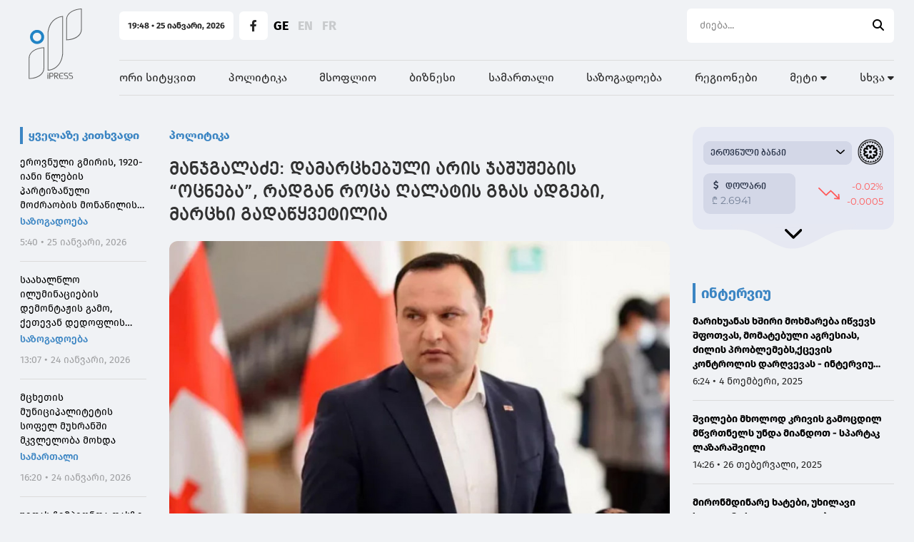

--- FILE ---
content_type: text/html; charset=UTF-8
request_url: https://ipress.ge/news/politika/manjgaladze-damartskhebuli-aris-jashushebis-otsneba-radgan-rotsa-ghalatis-gzas-adgebi-martskhi-gadatsyvetilia
body_size: 25037
content:
<!doctype html>
<html>
<head>
    <meta charset="UTF-8">
    <meta name="viewport" content="width=device-width, initial-scale=1, maximum-scale=1, user-scalable=0"/>
    <meta name="csrf-token" content="57EHqeGxD1luQRkhyGDthNRIcPth0Vnfw0T0oxSr">
    <meta property="fb:app_id" content="1549261918841092">
    <meta name="msapplication-TileColor" content="#da532c">
    <meta name="theme-color" content="#ffffff">
    <meta name="referrer" content="strict-origin-when-cross-origin">

    <!-- Google Tag Manager -->
    <script>(function (w, d, s, l, i) {
            w[l] = w[l] || [];
            w[l].push({
                'gtm.start':
                    new Date().getTime(), event: 'gtm.js'
            });
            var f = d.getElementsByTagName(s)[0],
                j = d.createElement(s), dl = l != 'dataLayer' ? '&l=' + l : '';
            j.async = true;
            j.src =
                'https://www.googletagmanager.com/gtm.js?id=' + i + dl;
            f.parentNode.insertBefore(j, f);
        })(window, document, 'script', 'dataLayer', 'GTM-PMF7Q97');</script>
    <!-- End Google Tag Manager -->

        <title>მანჯგალაძე: დამარცხებული არის ჯაშუშების “ოცნება”, რადგან როცა ღალატის გზას ადგები, მარცხი გადაწყვეტილია</title>
    <meta name="description" content="მანჯგალაძე: დამარცხებული არის ჯაშუშების “ოცნება”, რადგან როცა ღალატის გზას ადგები, მარცხი გადაწყვეტილია">
    <meta property="og:url" content="https://ipress.ge/news/politika/manjgaladze-damartskhebuli-aris-jashushebis-otsneba-radgan-rotsa-ghalatis-gzas-adgebi-martskhi-gadatsyvetilia"/>
    <meta property="og:type" content="article"/>
    <meta property="og:title" content=" მანჯგალაძე: დამარცხებული არის ჯაშუშების “ოცნება”, რადგან როცა ღალატის გზას ადგები, მარცხი გადაწყვეტილია"/>
    <meta property="og:description" content="&quot;რუსი ჯაშუში
ფარცხალაძისთვის
საქართველოს მოქალაქეობის
არშეწყვეტა არის
წარმოუდგენელი აბსურდი იმ
მოტივით, რომ თითქოს
საქართველოს მოქალაქეობის
პირობებში უფრო
დაისჯება. პირველი,
აბსურდია იმიტომ, რომ
დასჯი..."/>
    <meta property="og:image" content="https://ipress.ge/uploads/files/2023/06/21/280048/manjgaladze_w_h.jpeg"/>
    <meta property="og:image:type" content="image/jpeg">
    <meta property="og:image:width" content="825">
    <meta property="og:image:height" content="464">
    <meta property="article:published_time" content="2023-09-24 13:23:49"/>
    
    <link rel="apple-touch-icon" sizes="180x180" href="/assets/images/web/favicon-ipress/apple-touch-icon.png">
    <link rel="icon" type="image/png" sizes="32x32" href="/assets/images/web/favicon-ipress/favicon-32x32.png">
    <link rel="icon" type="image/png" sizes="16x16" href="/assets/images/web/favicon-ipress/favicon-16x16.png">
    <link rel="manifest" href="/assets/images/web/favicon-ipress/site.webmanifest">
    <link rel="stylesheet" href="https://cdnjs.cloudflare.com/ajax/libs/font-awesome/6.2.0/css/all.min.css"
          integrity="sha512-xh6O/CkQoPOWDdYTDqeRdPCVd1SpvCA9XXcUnZS2FmJNp1coAFzvtCN9BmamE+4aHK8yyUHUSCcJHgXloTyT2A=="
          crossorigin="anonymous" referrerpolicy="no-referrer"/>
    <link rel="stylesheet" href="/assets/libraries/swiper/swiper-bundle.min.css">
    <link rel="preload" as="style" href="https://ipress.ge/build/assets/app.871f06c5.css" /><link rel="modulepreload" href="https://ipress.ge/build/assets/app.3081eac6.js" /><link rel="stylesheet" href="https://ipress.ge/build/assets/app.871f06c5.css" /><script type="module" src="https://ipress.ge/build/assets/app.3081eac6.js"></script>        <script type="text/javascript">
    const Ziggy = {"url":"https:\/\/ipress.ge","port":null,"defaults":{},"routes":{"debugbar.openhandler":{"uri":"_debugbar\/open","methods":["GET","HEAD"]},"debugbar.clockwork":{"uri":"_debugbar\/clockwork\/{id}","methods":["GET","HEAD"],"parameters":["id"]},"debugbar.assets.css":{"uri":"_debugbar\/assets\/stylesheets","methods":["GET","HEAD"]},"debugbar.assets.js":{"uri":"_debugbar\/assets\/javascript","methods":["GET","HEAD"]},"debugbar.cache.delete":{"uri":"_debugbar\/cache\/{key}\/{tags?}","methods":["DELETE"],"parameters":["key","tags"]},"sanctum.csrf-cookie":{"uri":"sanctum\/csrf-cookie","methods":["GET","HEAD"]},"ignition.healthCheck":{"uri":"_ignition\/health-check","methods":["GET","HEAD"]},"ignition.executeSolution":{"uri":"_ignition\/execute-solution","methods":["POST"]},"ignition.updateConfig":{"uri":"_ignition\/update-config","methods":["POST"]},"news_hit":{"uri":"news\/hit\/{id}","methods":["GET","HEAD"],"parameters":["id"]},"main":{"uri":"\/","methods":["GET","HEAD"]},"news.get_most_populars":{"uri":"news\/get-most-populars{page}","methods":["GET","HEAD"],"parameters":["page"]},"news.search":{"uri":"news\/search","methods":["GET","HEAD"]},"news.next":{"uri":"news\/get-next-news","methods":["GET","HEAD"]},"category.index":{"uri":"news\/{category}","methods":["GET","HEAD"],"parameters":["category"]},"contact":{"uri":"contact","methods":["GET","HEAD"]},"news.view":{"uri":"news\/{category}\/{alias}","methods":["GET","HEAD"],"parameters":["category","alias"]},"load_more":{"uri":"load-more\/{lastNews}","methods":["GET","HEAD"],"parameters":["lastNews"]},"about":{"uri":"about","methods":["GET","HEAD"]},"team":{"uri":"team","methods":["GET","HEAD"]},"editorial_office":{"uri":"editorial-office","methods":["GET","HEAD"]},"login":{"uri":"login","methods":["GET","HEAD"]},"password.request":{"uri":"forgot-password","methods":["GET","HEAD"]},"password.email":{"uri":"forgot-password","methods":["POST"]},"password.reset":{"uri":"reset-password\/{token}","methods":["GET","HEAD"],"parameters":["token"]},"password.update":{"uri":"reset-password","methods":["POST"]},"logout":{"uri":"logout","methods":["POST"]},"redirect_to_new_url":{"uri":"new\/{oldNewsAlias}","methods":["GET","HEAD"],"parameters":["oldNewsAlias"]}}};

    !function(t,r){"object"==typeof exports&&"undefined"!=typeof module?module.exports=r():"function"==typeof define&&define.amd?define(r):(t||self).route=r()}(this,function(){function t(t,r){for(var e=0;e<r.length;e++){var n=r[e];n.enumerable=n.enumerable||!1,n.configurable=!0,"value"in n&&(n.writable=!0),Object.defineProperty(t,"symbol"==typeof(o=function(t,r){if("object"!=typeof t||null===t)return t;var e=t[Symbol.toPrimitive];if(void 0!==e){var n=e.call(t,"string");if("object"!=typeof n)return n;throw new TypeError("@@toPrimitive must return a primitive value.")}return String(t)}(n.key))?o:String(o),n)}var o}function r(r,e,n){return e&&t(r.prototype,e),n&&t(r,n),Object.defineProperty(r,"prototype",{writable:!1}),r}function e(){return e=Object.assign?Object.assign.bind():function(t){for(var r=1;r<arguments.length;r++){var e=arguments[r];for(var n in e)Object.prototype.hasOwnProperty.call(e,n)&&(t[n]=e[n])}return t},e.apply(this,arguments)}function n(t){return n=Object.setPrototypeOf?Object.getPrototypeOf.bind():function(t){return t.__proto__||Object.getPrototypeOf(t)},n(t)}function o(t,r){return o=Object.setPrototypeOf?Object.setPrototypeOf.bind():function(t,r){return t.__proto__=r,t},o(t,r)}function i(t,r,e){return i=function(){if("undefined"==typeof Reflect||!Reflect.construct)return!1;if(Reflect.construct.sham)return!1;if("function"==typeof Proxy)return!0;try{return Boolean.prototype.valueOf.call(Reflect.construct(Boolean,[],function(){})),!0}catch(t){return!1}}()?Reflect.construct.bind():function(t,r,e){var n=[null];n.push.apply(n,r);var i=new(Function.bind.apply(t,n));return e&&o(i,e.prototype),i},i.apply(null,arguments)}function u(t){var r="function"==typeof Map?new Map:void 0;return u=function(t){if(null===t||-1===Function.toString.call(t).indexOf("[native code]"))return t;if("function"!=typeof t)throw new TypeError("Super expression must either be null or a function");if(void 0!==r){if(r.has(t))return r.get(t);r.set(t,e)}function e(){return i(t,arguments,n(this).constructor)}return e.prototype=Object.create(t.prototype,{constructor:{value:e,enumerable:!1,writable:!0,configurable:!0}}),o(e,t)},u(t)}var f=String.prototype.replace,a=/%20/g,c="RFC3986",l={default:c,formatters:{RFC1738:function(t){return f.call(t,a,"+")},RFC3986:function(t){return String(t)}},RFC1738:"RFC1738",RFC3986:c},s=Object.prototype.hasOwnProperty,v=Array.isArray,p=function(){for(var t=[],r=0;r<256;++r)t.push("%"+((r<16?"0":"")+r.toString(16)).toUpperCase());return t}(),y=function(t,r){for(var e=r&&r.plainObjects?Object.create(null):{},n=0;n<t.length;++n)void 0!==t[n]&&(e[n]=t[n]);return e},d={arrayToObject:y,assign:function(t,r){return Object.keys(r).reduce(function(t,e){return t[e]=r[e],t},t)},combine:function(t,r){return[].concat(t,r)},compact:function(t){for(var r=[{obj:{o:t},prop:"o"}],e=[],n=0;n<r.length;++n)for(var o=r[n],i=o.obj[o.prop],u=Object.keys(i),f=0;f<u.length;++f){var a=u[f],c=i[a];"object"==typeof c&&null!==c&&-1===e.indexOf(c)&&(r.push({obj:i,prop:a}),e.push(c))}return function(t){for(;t.length>1;){var r=t.pop(),e=r.obj[r.prop];if(v(e)){for(var n=[],o=0;o<e.length;++o)void 0!==e[o]&&n.push(e[o]);r.obj[r.prop]=n}}}(r),t},decode:function(t,r,e){var n=t.replace(/\+/g," ");if("iso-8859-1"===e)return n.replace(/%[0-9a-f]{2}/gi,unescape);try{return decodeURIComponent(n)}catch(t){return n}},encode:function(t,r,e,n,o){if(0===t.length)return t;var i=t;if("symbol"==typeof t?i=Symbol.prototype.toString.call(t):"string"!=typeof t&&(i=String(t)),"iso-8859-1"===e)return escape(i).replace(/%u[0-9a-f]{4}/gi,function(t){return"%26%23"+parseInt(t.slice(2),16)+"%3B"});for(var u="",f=0;f<i.length;++f){var a=i.charCodeAt(f);45===a||46===a||95===a||126===a||a>=48&&a<=57||a>=65&&a<=90||a>=97&&a<=122||o===l.RFC1738&&(40===a||41===a)?u+=i.charAt(f):a<128?u+=p[a]:a<2048?u+=p[192|a>>6]+p[128|63&a]:a<55296||a>=57344?u+=p[224|a>>12]+p[128|a>>6&63]+p[128|63&a]:(a=65536+((1023&a)<<10|1023&i.charCodeAt(f+=1)),u+=p[240|a>>18]+p[128|a>>12&63]+p[128|a>>6&63]+p[128|63&a])}return u},isBuffer:function(t){return!(!t||"object"!=typeof t||!(t.constructor&&t.constructor.isBuffer&&t.constructor.isBuffer(t)))},isRegExp:function(t){return"[object RegExp]"===Object.prototype.toString.call(t)},maybeMap:function(t,r){if(v(t)){for(var e=[],n=0;n<t.length;n+=1)e.push(r(t[n]));return e}return r(t)},merge:function t(r,e,n){if(!e)return r;if("object"!=typeof e){if(v(r))r.push(e);else{if(!r||"object"!=typeof r)return[r,e];(n&&(n.plainObjects||n.allowPrototypes)||!s.call(Object.prototype,e))&&(r[e]=!0)}return r}if(!r||"object"!=typeof r)return[r].concat(e);var o=r;return v(r)&&!v(e)&&(o=y(r,n)),v(r)&&v(e)?(e.forEach(function(e,o){if(s.call(r,o)){var i=r[o];i&&"object"==typeof i&&e&&"object"==typeof e?r[o]=t(i,e,n):r.push(e)}else r[o]=e}),r):Object.keys(e).reduce(function(r,o){var i=e[o];return r[o]=s.call(r,o)?t(r[o],i,n):i,r},o)}},b=Object.prototype.hasOwnProperty,h={brackets:function(t){return t+"[]"},comma:"comma",indices:function(t,r){return t+"["+r+"]"},repeat:function(t){return t}},g=Array.isArray,m=String.prototype.split,j=Array.prototype.push,w=function(t,r){j.apply(t,g(r)?r:[r])},O=Date.prototype.toISOString,E=l.default,R={addQueryPrefix:!1,allowDots:!1,charset:"utf-8",charsetSentinel:!1,delimiter:"&",encode:!0,encoder:d.encode,encodeValuesOnly:!1,format:E,formatter:l.formatters[E],indices:!1,serializeDate:function(t){return O.call(t)},skipNulls:!1,strictNullHandling:!1},S=function t(r,e,n,o,i,u,f,a,c,l,s,v,p,y){var b,h=r;if("function"==typeof f?h=f(e,h):h instanceof Date?h=l(h):"comma"===n&&g(h)&&(h=d.maybeMap(h,function(t){return t instanceof Date?l(t):t})),null===h){if(o)return u&&!p?u(e,R.encoder,y,"key",s):e;h=""}if("string"==typeof(b=h)||"number"==typeof b||"boolean"==typeof b||"symbol"==typeof b||"bigint"==typeof b||d.isBuffer(h)){if(u){var j=p?e:u(e,R.encoder,y,"key",s);if("comma"===n&&p){for(var O=m.call(String(h),","),E="",S=0;S<O.length;++S)E+=(0===S?"":",")+v(u(O[S],R.encoder,y,"value",s));return[v(j)+"="+E]}return[v(j)+"="+v(u(h,R.encoder,y,"value",s))]}return[v(e)+"="+v(String(h))]}var T,k=[];if(void 0===h)return k;if("comma"===n&&g(h))T=[{value:h.length>0?h.join(",")||null:void 0}];else if(g(f))T=f;else{var x=Object.keys(h);T=a?x.sort(a):x}for(var N=0;N<T.length;++N){var C=T[N],A="object"==typeof C&&void 0!==C.value?C.value:h[C];if(!i||null!==A){var D=g(h)?"function"==typeof n?n(e,C):e:e+(c?"."+C:"["+C+"]");w(k,t(A,D,n,o,i,u,f,a,c,l,s,v,p,y))}}return k},T=Object.prototype.hasOwnProperty,k=Array.isArray,x={allowDots:!1,allowPrototypes:!1,arrayLimit:20,charset:"utf-8",charsetSentinel:!1,comma:!1,decoder:d.decode,delimiter:"&",depth:5,ignoreQueryPrefix:!1,interpretNumericEntities:!1,parameterLimit:1e3,parseArrays:!0,plainObjects:!1,strictNullHandling:!1},N=function(t){return t.replace(/&#(\d+);/g,function(t,r){return String.fromCharCode(parseInt(r,10))})},C=function(t,r){return t&&"string"==typeof t&&r.comma&&t.indexOf(",")>-1?t.split(","):t},A=function(t,r,e,n){if(t){var o=e.allowDots?t.replace(/\.([^.[]+)/g,"[$1]"):t,i=/(\[[^[\]]*])/g,u=e.depth>0&&/(\[[^[\]]*])/.exec(o),f=u?o.slice(0,u.index):o,a=[];if(f){if(!e.plainObjects&&T.call(Object.prototype,f)&&!e.allowPrototypes)return;a.push(f)}for(var c=0;e.depth>0&&null!==(u=i.exec(o))&&c<e.depth;){if(c+=1,!e.plainObjects&&T.call(Object.prototype,u[1].slice(1,-1))&&!e.allowPrototypes)return;a.push(u[1])}return u&&a.push("["+o.slice(u.index)+"]"),function(t,r,e,n){for(var o=n?r:C(r,e),i=t.length-1;i>=0;--i){var u,f=t[i];if("[]"===f&&e.parseArrays)u=[].concat(o);else{u=e.plainObjects?Object.create(null):{};var a="["===f.charAt(0)&&"]"===f.charAt(f.length-1)?f.slice(1,-1):f,c=parseInt(a,10);e.parseArrays||""!==a?!isNaN(c)&&f!==a&&String(c)===a&&c>=0&&e.parseArrays&&c<=e.arrayLimit?(u=[])[c]=o:"__proto__"!==a&&(u[a]=o):u={0:o}}o=u}return o}(a,r,e,n)}},D=function(t,r){var e=function(t){if(!t)return x;if(null!=t.decoder&&"function"!=typeof t.decoder)throw new TypeError("Decoder has to be a function.");if(void 0!==t.charset&&"utf-8"!==t.charset&&"iso-8859-1"!==t.charset)throw new TypeError("The charset option must be either utf-8, iso-8859-1, or undefined");return{allowDots:void 0===t.allowDots?x.allowDots:!!t.allowDots,allowPrototypes:"boolean"==typeof t.allowPrototypes?t.allowPrototypes:x.allowPrototypes,arrayLimit:"number"==typeof t.arrayLimit?t.arrayLimit:x.arrayLimit,charset:void 0===t.charset?x.charset:t.charset,charsetSentinel:"boolean"==typeof t.charsetSentinel?t.charsetSentinel:x.charsetSentinel,comma:"boolean"==typeof t.comma?t.comma:x.comma,decoder:"function"==typeof t.decoder?t.decoder:x.decoder,delimiter:"string"==typeof t.delimiter||d.isRegExp(t.delimiter)?t.delimiter:x.delimiter,depth:"number"==typeof t.depth||!1===t.depth?+t.depth:x.depth,ignoreQueryPrefix:!0===t.ignoreQueryPrefix,interpretNumericEntities:"boolean"==typeof t.interpretNumericEntities?t.interpretNumericEntities:x.interpretNumericEntities,parameterLimit:"number"==typeof t.parameterLimit?t.parameterLimit:x.parameterLimit,parseArrays:!1!==t.parseArrays,plainObjects:"boolean"==typeof t.plainObjects?t.plainObjects:x.plainObjects,strictNullHandling:"boolean"==typeof t.strictNullHandling?t.strictNullHandling:x.strictNullHandling}}(r);if(""===t||null==t)return e.plainObjects?Object.create(null):{};for(var n="string"==typeof t?function(t,r){var e,n={},o=(r.ignoreQueryPrefix?t.replace(/^\?/,""):t).split(r.delimiter,Infinity===r.parameterLimit?void 0:r.parameterLimit),i=-1,u=r.charset;if(r.charsetSentinel)for(e=0;e<o.length;++e)0===o[e].indexOf("utf8=")&&("utf8=%E2%9C%93"===o[e]?u="utf-8":"utf8=%26%2310003%3B"===o[e]&&(u="iso-8859-1"),i=e,e=o.length);for(e=0;e<o.length;++e)if(e!==i){var f,a,c=o[e],l=c.indexOf("]="),s=-1===l?c.indexOf("="):l+1;-1===s?(f=r.decoder(c,x.decoder,u,"key"),a=r.strictNullHandling?null:""):(f=r.decoder(c.slice(0,s),x.decoder,u,"key"),a=d.maybeMap(C(c.slice(s+1),r),function(t){return r.decoder(t,x.decoder,u,"value")})),a&&r.interpretNumericEntities&&"iso-8859-1"===u&&(a=N(a)),c.indexOf("[]=")>-1&&(a=k(a)?[a]:a),n[f]=T.call(n,f)?d.combine(n[f],a):a}return n}(t,e):t,o=e.plainObjects?Object.create(null):{},i=Object.keys(n),u=0;u<i.length;++u){var f=i[u],a=A(f,n[f],e,"string"==typeof t);o=d.merge(o,a,e)}return d.compact(o)},$=/*#__PURE__*/function(){function t(t,r,e){var n,o;this.name=t,this.definition=r,this.bindings=null!=(n=r.bindings)?n:{},this.wheres=null!=(o=r.wheres)?o:{},this.config=e}var e=t.prototype;return e.matchesUrl=function(t){var r=this;if(!this.definition.methods.includes("GET"))return!1;var e=this.template.replace(/(\/?){([^}?]*)(\??)}/g,function(t,e,n,o){var i,u="(?<"+n+">"+((null==(i=r.wheres[n])?void 0:i.replace(/(^\^)|(\$$)/g,""))||"[^/?]+")+")";return o?"("+e+u+")?":""+e+u}).replace(/^\w+:\/\//,""),n=t.replace(/^\w+:\/\//,"").split("?"),o=n[0],i=n[1],u=new RegExp("^"+e+"/?$").exec(decodeURI(o));if(u){for(var f in u.groups)u.groups[f]="string"==typeof u.groups[f]?decodeURIComponent(u.groups[f]):u.groups[f];return{params:u.groups,query:D(i)}}return!1},e.compile=function(t){var r=this;return this.parameterSegments.length?this.template.replace(/{([^}?]+)(\??)}/g,function(e,n,o){var i,u;if(!o&&[null,void 0].includes(t[n]))throw new Error("Ziggy error: '"+n+"' parameter is required for route '"+r.name+"'.");if(r.wheres[n]&&!new RegExp("^"+(o?"("+r.wheres[n]+")?":r.wheres[n])+"$").test(null!=(u=t[n])?u:""))throw new Error("Ziggy error: '"+n+"' parameter does not match required format '"+r.wheres[n]+"' for route '"+r.name+"'.");return encodeURI(null!=(i=t[n])?i:"").replace(/%7C/g,"|").replace(/%25/g,"%").replace(/\$/g,"%24")}).replace(this.origin+"//",this.origin+"/").replace(/\/+$/,""):this.template},r(t,[{key:"template",get:function(){var t=(this.origin+"/"+this.definition.uri).replace(/\/+$/,"");return""===t?"/":t}},{key:"origin",get:function(){return this.config.absolute?this.definition.domain?""+this.config.url.match(/^\w+:\/\//)[0]+this.definition.domain+(this.config.port?":"+this.config.port:""):this.config.url:""}},{key:"parameterSegments",get:function(){var t,r;return null!=(t=null==(r=this.template.match(/{[^}?]+\??}/g))?void 0:r.map(function(t){return{name:t.replace(/{|\??}/g,""),required:!/\?}$/.test(t)}}))?t:[]}}]),t}(),F=/*#__PURE__*/function(t){var n,i;function u(r,n,o,i){var u;if(void 0===o&&(o=!0),(u=t.call(this)||this).t=null!=i?i:"undefined"!=typeof Ziggy?Ziggy:null==globalThis?void 0:globalThis.Ziggy,u.t=e({},u.t,{absolute:o}),r){if(!u.t.routes[r])throw new Error("Ziggy error: route '"+r+"' is not in the route list.");u.i=new $(r,u.t.routes[r],u.t),u.u=u.l(n)}return u}i=t,(n=u).prototype=Object.create(i.prototype),n.prototype.constructor=n,o(n,i);var f=u.prototype;return f.toString=function(){var t=this,r=Object.keys(this.u).filter(function(r){return!t.i.parameterSegments.some(function(t){return t.name===r})}).filter(function(t){return"_query"!==t}).reduce(function(r,n){var o;return e({},r,((o={})[n]=t.u[n],o))},{});return this.i.compile(this.u)+function(t,r){var e,n=t,o=function(t){if(!t)return R;if(null!=t.encoder&&"function"!=typeof t.encoder)throw new TypeError("Encoder has to be a function.");var r=t.charset||R.charset;if(void 0!==t.charset&&"utf-8"!==t.charset&&"iso-8859-1"!==t.charset)throw new TypeError("The charset option must be either utf-8, iso-8859-1, or undefined");var e=l.default;if(void 0!==t.format){if(!b.call(l.formatters,t.format))throw new TypeError("Unknown format option provided.");e=t.format}var n=l.formatters[e],o=R.filter;return("function"==typeof t.filter||g(t.filter))&&(o=t.filter),{addQueryPrefix:"boolean"==typeof t.addQueryPrefix?t.addQueryPrefix:R.addQueryPrefix,allowDots:void 0===t.allowDots?R.allowDots:!!t.allowDots,charset:r,charsetSentinel:"boolean"==typeof t.charsetSentinel?t.charsetSentinel:R.charsetSentinel,delimiter:void 0===t.delimiter?R.delimiter:t.delimiter,encode:"boolean"==typeof t.encode?t.encode:R.encode,encoder:"function"==typeof t.encoder?t.encoder:R.encoder,encodeValuesOnly:"boolean"==typeof t.encodeValuesOnly?t.encodeValuesOnly:R.encodeValuesOnly,filter:o,format:e,formatter:n,serializeDate:"function"==typeof t.serializeDate?t.serializeDate:R.serializeDate,skipNulls:"boolean"==typeof t.skipNulls?t.skipNulls:R.skipNulls,sort:"function"==typeof t.sort?t.sort:null,strictNullHandling:"boolean"==typeof t.strictNullHandling?t.strictNullHandling:R.strictNullHandling}}(r);"function"==typeof o.filter?n=(0,o.filter)("",n):g(o.filter)&&(e=o.filter);var i=[];if("object"!=typeof n||null===n)return"";var u=h[r&&r.arrayFormat in h?r.arrayFormat:r&&"indices"in r?r.indices?"indices":"repeat":"indices"];e||(e=Object.keys(n)),o.sort&&e.sort(o.sort);for(var f=0;f<e.length;++f){var a=e[f];o.skipNulls&&null===n[a]||w(i,S(n[a],a,u,o.strictNullHandling,o.skipNulls,o.encode?o.encoder:null,o.filter,o.sort,o.allowDots,o.serializeDate,o.format,o.formatter,o.encodeValuesOnly,o.charset))}var c=i.join(o.delimiter),s=!0===o.addQueryPrefix?"?":"";return o.charsetSentinel&&(s+="iso-8859-1"===o.charset?"utf8=%26%2310003%3B&":"utf8=%E2%9C%93&"),c.length>0?s+c:""}(e({},r,this.u._query),{addQueryPrefix:!0,arrayFormat:"indices",encodeValuesOnly:!0,skipNulls:!0,encoder:function(t,r){return"boolean"==typeof t?Number(t):r(t)}})},f.v=function(t){var r=this;t?this.t.absolute&&t.startsWith("/")&&(t=this.p().host+t):t=this.h();var n={},o=Object.entries(this.t.routes).find(function(e){return n=new $(e[0],e[1],r.t).matchesUrl(t)})||[void 0,void 0];return e({name:o[0]},n,{route:o[1]})},f.h=function(){var t=this.p(),r=t.pathname,e=t.search;return(this.t.absolute?t.host+r:r.replace(this.t.url.replace(/^\w*:\/\/[^/]+/,""),"").replace(/^\/+/,"/"))+e},f.current=function(t,r){var n=this.v(),o=n.name,i=n.params,u=n.query,f=n.route;if(!t)return o;var a=new RegExp("^"+t.replace(/\./g,"\\.").replace(/\*/g,".*")+"$").test(o);if([null,void 0].includes(r)||!a)return a;var c=new $(o,f,this.t);r=this.l(r,c);var l=e({},i,u);return!(!Object.values(r).every(function(t){return!t})||Object.values(l).some(function(t){return void 0!==t}))||function t(r,e){return Object.entries(r).every(function(r){var n=r[0],o=r[1];return Array.isArray(o)&&Array.isArray(e[n])?o.every(function(t){return e[n].includes(t)}):"object"==typeof o&&"object"==typeof e[n]&&null!==o&&null!==e[n]?t(o,e[n]):e[n]==o})}(r,l)},f.p=function(){var t,r,e,n,o,i,u="undefined"!=typeof window?window.location:{},f=u.host,a=u.pathname,c=u.search;return{host:null!=(t=null==(r=this.t.location)?void 0:r.host)?t:void 0===f?"":f,pathname:null!=(e=null==(n=this.t.location)?void 0:n.pathname)?e:void 0===a?"":a,search:null!=(o=null==(i=this.t.location)?void 0:i.search)?o:void 0===c?"":c}},f.has=function(t){return Object.keys(this.t.routes).includes(t)},f.l=function(t,r){var n=this;void 0===t&&(t={}),void 0===r&&(r=this.i),null!=t||(t={}),t=["string","number"].includes(typeof t)?[t]:t;var o=r.parameterSegments.filter(function(t){return!n.t.defaults[t.name]});if(Array.isArray(t))t=t.reduce(function(t,r,n){var i,u;return e({},t,o[n]?((i={})[o[n].name]=r,i):"object"==typeof r?r:((u={})[r]="",u))},{});else if(1===o.length&&!t[o[0].name]&&(t.hasOwnProperty(Object.values(r.bindings)[0])||t.hasOwnProperty("id"))){var i;(i={})[o[0].name]=t,t=i}return e({},this.g(r),this.m(t,r))},f.g=function(t){var r=this;return t.parameterSegments.filter(function(t){return r.t.defaults[t.name]}).reduce(function(t,n,o){var i,u=n.name;return e({},t,((i={})[u]=r.t.defaults[u],i))},{})},f.m=function(t,r){var n=r.bindings,o=r.parameterSegments;return Object.entries(t).reduce(function(t,r){var i,u,f=r[0],a=r[1];if(!a||"object"!=typeof a||Array.isArray(a)||!o.some(function(t){return t.name===f}))return e({},t,((u={})[f]=a,u));if(!a.hasOwnProperty(n[f])){if(!a.hasOwnProperty("id"))throw new Error("Ziggy error: object passed as '"+f+"' parameter is missing route model binding key '"+n[f]+"'.");n[f]="id"}return e({},t,((i={})[f]=a[n[f]],i))},{})},f.valueOf=function(){return this.toString()},f.check=function(t){return this.has(t)},r(u,[{key:"params",get:function(){var t=this.v();return e({},t.params,t.query)}}]),u}(/*#__PURE__*/u(String));return function(t,r,e,n){var o=new F(t,r,e,n);return t?o.toString():o}});

</script>
    <script defer src="/assets/libraries/swiper/swiper-bundle.min.js"></script>

    <script defer src="/assets/libraries/socketio/socket.io.js"></script>
        <script async src="//www.instagram.com/embed.js"></script>
    <script src="https://platform.twitter.com/widgets.js"></script>
    <script src="/assets/js/web/global.js"></script>





    
    <style>
        :root {
            --main-color-10: #3B85C3;
            --main-color-15: #1a6a9f;
            --main-color-20: #165c8b;
        }
    </style>

    
    
    
    
    
    
    
    

    
    
    
    
    
    
    
    


    <script src="https://cdn.admixer.net/scripts3/loader2.js" async
            data-inv="//inv-nets.admixer.net/"
            data-r="single"
            data-sender="admixer"
            data-bundle="desktop"></script>

    <script type="text/javascript">
        if (/Android|webOS|iPhone|iPad|iPod|BlackBerry|IEMobile|Opera Mini/i.test(navigator.userAgent)) {
            (window.globalAmlAds = window.globalAmlAds || []).push(function () {
                globalAml.defineSlot({
                    z: '8fdc284f-9001-44ee-9690-62649e4c3474',
                    ph: 'admixer_8fdc284f900144ee969062649e4c3474_zone_110620_sect_53082_site_46932',
                    i: 'inv-nets',
                    s: 'd0866a55-87c4-49b1-b79f-6e3b163b6886',
                    sender: 'admixer'
                });
                globalAml.defineSlot({
                    z: '1df6cfc8-3a0b-470f-bb7b-4f43b3375682',
                    ph: 'admixer_1df6cfc83a0b470fbb7b4f43b3375682_zone_110622_sect_53082_site_46932',
                    i: 'inv-nets',
                    s: 'd0866a55-87c4-49b1-b79f-6e3b163b6886',
                    sender: 'admixer'
                });
                globalAml.defineSlot({
                    z: '8472c090-f0e4-4823-8356-c9aa8f7b715d',
                    ph: 'admixer_8472c090f0e448238356c9aa8f7b715d_zone_110625_sect_53082_site_46932_0',
                    i: 'inv-nets',
                    s: 'd0866a55-87c4-49b1-b79f-6e3b163b6886',
                    sender: 'admixer'
                });
                globalAml.singleRequest("admixer");
            });
        } else {
            (window.globalAmlAds = window.globalAmlAds || []).push(function () {
                globalAml.defineSlot({
                    z: 'ac2b6922-7cb1-4086-ad0a-81725d03e17e',
                    ph: 'admixer_ac2b69227cb14086ad0a81725d03e17e_zone_110619_sect_53082_site_46932',
                    i: 'inv-nets',
                    s: 'd0866a55-87c4-49b1-b79f-6e3b163b6886',
                    sender: 'admixer'
                });
                globalAml.defineSlot({
                    z: 'f36b7c2d-c222-40d1-a44b-66f3fe0671ca',
                    ph: 'admixer_f36b7c2dc22240d1a44b66f3fe0671ca_zone_110621_sect_53082_site_46932',
                    i: 'inv-nets',
                    s: 'd0866a55-87c4-49b1-b79f-6e3b163b6886',
                    sender: 'admixer'
                });
                globalAml.defineSlot({
                    z: '1183f024-2808-45d3-a1bc-265e5791480b',
                    ph: 'admixer_1183f024280845d3a1bc265e5791480b_zone_110648_sect_53082_site_46932',
                    i: 'inv-nets',
                    s: 'd0866a55-87c4-49b1-b79f-6e3b163b6886',
                    sender: 'admixer'
                });
                globalAml.defineSlot({
                    z: '76b057f0-460b-486e-a845-c6bdf72651e8',
                    ph: 'admixer_76b057f0460b486ea845c6bdf72651e8_zone_111345_sect_53082_site_46932_0',
                    i: 'inv-nets',
                    s: 'd0866a55-87c4-49b1-b79f-6e3b163b6886',
                    sender: 'admixer'
                });
                globalAml.singleRequest("admixer");
            });

        }
    </script>

    <script type='text/javascript'>
        (window.globalAmlAds = window.globalAmlAds || []).push(function () {
            globalAml.defineSlot({
                z: '9312610b-cf26-4247-a548-298ec70528ba',
                ph: 'admixer_9312610bcf264247a548298ec70528ba_zone_110626_sect_53082_site_46932_0',
                i: 'inv-nets',
                s: 'd0866a55-87c4-49b1-b79f-6e3b163b6886',
                sender: 'admixer'
            });
            globalAml.singleRequest("admixer");
        });
    </script>

</head>
<body class="bg-gray-back">

<!-- Google Tag Manager (noscript) -->
<noscript>
    <iframe src="https://www.googletagmanager.com/ns.html?id=GTM-PMF7Q97"
            height="0" width="0" style="display:none;visibility:hidden"></iframe>
</noscript>
<!-- End Google Tag Manager (noscript) -->

<div class="min-h-screen">

    <div data-menu-hidden-element="" data-blur-close-menu=""
         class="backdrop-blur-sm bg-black-100/50 z-30 w-full h-screen fixed lg:hidden -right-full top-0"></div>

    <div data-menu-hidden-element
         class="top-0 transition-all duration-200 lg:hidden w-[70vw] bg-white -right-full h-screen z-50 fixed rounded-bl-xl">
        <div class="bg-gray-50 relative">
            <div data-close-menu
                 class="shadow-lg rounded-full w-10 h-10 flex justify-center items-center bg-main-10 absolute -left-5">
                <img
                    class="w-4 h-4"
                    src="/assets/images/close-white.svg"
                    alt=""></div>

            <div class="mt-6 p-5 mx-6">
                <a class="font-firago-bold text-lg hover:text-black-100 transition-colors text-black-10 "
                   href="/">GE</a>
                <a class="mx-2 font-firago-bold text-lg hover:text-black-100 transition-colors  text-gray-250  "
                   href="/en">EN</a>
                <a class="font-firago-bold text-lg hover:text-black-100 transition-colors  text-gray-250  "
                   href="/fr">FR</a>
            </div>


        </div>


        <div class="relative h-full">
            <div class="pb-[150px] absolute top-0 left-0 bottom-0 overflow-y-auto w-full">
                <a href="https://ipress.ge/news/all"
                   class="py-3 w-44 text-lg hover:bg-main-10 text-white font-firago-regular block bg-main-10 mx-auto my-2 rounded-lg text-center">ორი სიტყვით</a>
                                    <a href="https://ipress.ge/news/politika"
                       class="py-3 w-44 text-lg hover:bg-main-10 text-white font-firago-regular block bg-main-10 mx-auto my-2 rounded-lg text-center">პოლიტიკა</a>
                                    <a href="https://ipress.ge/news/msophlio"
                       class="py-3 w-44 text-lg hover:bg-main-10 text-white font-firago-regular block bg-main-10 mx-auto my-2 rounded-lg text-center">მსოფლიო</a>
                                    <a href="https://ipress.ge/news/biznesi"
                       class="py-3 w-44 text-lg hover:bg-main-10 text-white font-firago-regular block bg-main-10 mx-auto my-2 rounded-lg text-center">ბიზნესი</a>
                                    <a href="https://ipress.ge/news/samarthali"
                       class="py-3 w-44 text-lg hover:bg-main-10 text-white font-firago-regular block bg-main-10 mx-auto my-2 rounded-lg text-center">სამართალი</a>
                                    <a href="https://ipress.ge/news/sazogadoeba"
                       class="py-3 w-44 text-lg hover:bg-main-10 text-white font-firago-regular block bg-main-10 mx-auto my-2 rounded-lg text-center">საზოგადოება</a>
                                    <a href="https://ipress.ge/news/regionebi"
                       class="py-3 w-44 text-lg hover:bg-main-10 text-white font-firago-regular block bg-main-10 mx-auto my-2 rounded-lg text-center">რეგიონები</a>
                                    <a href="https://ipress.ge/news/sporti"
                       class="py-3 w-44 text-lg hover:bg-main-10 text-white font-firago-regular block bg-main-10 mx-auto my-2 rounded-lg text-center">სპორტი</a>
                                    <a href="https://ipress.ge/news/interviu"
                       class="py-3 w-44 text-lg hover:bg-main-10 text-white font-firago-regular block bg-main-10 mx-auto my-2 rounded-lg text-center">ინტერვიუ</a>
                            </div>
        </div>


    </div>


        <div class="bg-white lg:bg-transparent">
        <div
            class="lg:max-w-[960px] xl:max-w-[1224px] xl:mx-auto lg:gap-x-8 md:mx-8 lg:mx-auto py-3 2xl:max-w-[1312px]">
            <div class="flex lg:hidden items-center h-18 bg-white b justify-between mx-6 md:mx-0 relative z-10 mb-8">
                <a href="https://ipress.ge"><img class="w-14" src="/assets/images/ipress-logo.svg" alt=""></a>
                <div class="flex items-center">
                    <div data-action="show-search"
                         class="rounded-full p-2.5 box-border w-10 h-10 flex justify-center items-center bg-main-10">
                        <img data-show-search-input src="/assets/images/search-white.svg" alt="">
                        <img data-close-search-input class="hidden w-4 h-4" src="/assets/images/close-white.svg" alt="">
                    </div>
                    <div data-show-menu
                         class="rounded-full w-10 h-10 p-2.5 flex justify-center items-center bg-main-10 ml-3"><img
                            src="/assets/images/menu-white.svg" alt="">
                    </div>
                </div>
            </div>
            <div data-search-dropdown
                 class="lg:hidden transition-all flex w-full relative h-12 bg-transparent justify-center -mt-20">
                <div
                    class="md:w-96 w-full mx-8 flex pr-3 items-center justify-between bg-white rounded-md border-gray-450 border-2 transition-all">
                    <input id="news-search-mobile-input" value=""
                           class="bg-transparent w-full px-4 py-3 font-firago-regular placeholder-gray-280 text-sm outline-0"
                           placeholder="ძიება"
                           type="text">

                    <button data-action="search-mobile-news" class="h-full"><i class="fa-solid fa-magnifying-glass"></i>
                    </button>
                </div>
            </div>
            <div class="hidden lg:flex">
                <a class="inline-block" href="https://ipress.ge"><img class="w-28 block"
                                                                      src="/assets/images/ipress-logo.svg"
                                                                      alt=""></a>
                <div class="ml-10 w-full">
                    <div class="justify-between flex items-center">
                        <div class="flex shrink-0 items-center">
                            <div
                                class="bg-white px-3 h-10 flex items-center justify-center rounded-md font-firago-bold text-xs text-black-200">
                                <span data-clp-time-printed="false">1769370515</span>


                            </div>
                            <a href="https://www.facebook.com/ipress.ge" target="_blank"
                               class="bg-white hover:bg-main-10 hover:text-white transition-colors flex items-center justify-center w-10 h-10 mx-2 rounded-md font-firago-bold text-md text-black-200">
                                <i class="fa-brands fa-facebook-f"></i>
                            </a>
                            <div class="hidden lg:block cursor-default">
                                <a class="font-firago-bold text-lg hover:text-black-100 transition-colors text-black-10 "
                                   href="/">GE</a>
                                <a class="mx-2 font-firago-bold text-lg hover:text-black-100 transition-colors  text-gray-250  "
                                   href="/en">EN</a>
                                <a class="font-firago-bold text-lg hover:text-black-100 transition-colors  text-gray-250  "
                                   href="/fr">FR</a>
                            </div>
                        </div>
                        <div
                            class="w-[290px] flex pr-3 items-center justify-between bg-white rounded-md focus-within:border-gray-450 border-transparent border-2 transition-all">
                            <input id="news-search-input" value=""
                                   class="bg-transparent w-full px-4 py-3 font-firago-regular placeholder-gray-280 text-sm outline-0"
                                   placeholder="ძიება..." type="text">

                            <button data-action="search-news" class="h-full"><i
                                    class="fa-solid fa-magnifying-glass"></i>
                            </button>
                        </div>
                    </div>
                    <div class="mt-6">
    <div data-navbar-categories class="flex items-center justify-between gap-x-8 border-t-gray-200 border-y">
        <div data-navbar-category>
            <a
                class="my-3 block font-firago-regular text-base text-black-200 hover:text-main-10 transition-colors"
                href="https://ipress.ge/news/all">ორი სიტყვით</a>
        </div>
                                    <div data-navbar-category>
                    <a
                        class="my-3 block font-firago-regular text-base text-black-200 hover:text-main-10 transition-colors"
                        href="https://ipress.ge/news/politika">პოლიტიკა</a>
                </div>
                                                <div data-navbar-category>
                    <a
                        class="my-3 block font-firago-regular text-base text-black-200 hover:text-main-10 transition-colors"
                        href="https://ipress.ge/news/msophlio">მსოფლიო</a>
                </div>
                                                <div data-navbar-category>
                    <a
                        class="my-3 block font-firago-regular text-base text-black-200 hover:text-main-10 transition-colors"
                        href="https://ipress.ge/news/biznesi">ბიზნესი</a>
                </div>
                                                <div data-navbar-category>
                    <a
                        class="my-3 block font-firago-regular text-base text-black-200 hover:text-main-10 transition-colors"
                        href="https://ipress.ge/news/samarthali">სამართალი</a>
                </div>
                                                <div data-navbar-category>
                    <a
                        class="my-3 block font-firago-regular text-base text-black-200 hover:text-main-10 transition-colors"
                        href="https://ipress.ge/news/sazogadoeba">საზოგადოება</a>
                </div>
                                                <div data-navbar-category>
                    <a
                        class="my-3 block font-firago-regular text-base text-black-200 hover:text-main-10 transition-colors"
                        href="https://ipress.ge/news/regionebi">რეგიონები</a>
                </div>
                                                <div data-navbar-category>
                    <a
                        class="my-3 block font-firago-regular text-base text-black-200 hover:text-main-10 transition-colors"
                        href="https://ipress.ge/news/sporti">სპორტი</a>
                </div>
                                                <div data-navbar-category>
                    <a
                        class="my-3 block font-firago-regular text-base text-black-200 hover:text-main-10 transition-colors"
                        href="https://ipress.ge/news/interviu">ინტერვიუ</a>
                </div>
                                                                            <div data-more-category-show
             class="font-firago-regular text-base text-black-200 hover:text-main-10 relative group">
            <p class="cursor-pointer">მეტი
                <i class="fa-solid text-sm fa-caret-down"></i>
            </p>

            <span
                class="opacity-0 transition-all group-hover:opacity-100 top-10 bg-white rounded-xl shadow-lg group-hover:pointer-events-auto pb-2 pl-4 pr-2 pointer-events-none absolute z-20 right-0">
                <span class="absolute h-7 -top-5 w-36 right-0 hidden group-hover:block z-20"></span>
                <div class="max-h-96 overflow-y-auto custom-scrollbar pr-2" data-more-categories></div>
            </span>
        </div>
        <div class="font-firago-regular text-base text-black-200 hover:text-main-10 relative group">
            <p class="cursor-pointer">სხვა
                <i class="fa-solid text-sm fa-caret-down"></i>
            </p>
            <span
                class="opacity-0 transition-all group-hover:opacity-100 top-10 bg-white rounded-2xl shadow-lg group-hover:pointer-events-auto px-4 pointer-events-none z-20 absolute right-0">
                                <span class="absolute h-7 -top-5 w-36 right-0 hidden group-hover:block z-20"></span>
                                                    <a class="my-3 block font-firago-regular text-base text-black-200 hover:text-main-10 transition-colors"
                       target="_blank" href="https://ibusiness.ge">ibusiness.ge</a>
                                                    <a class="my-3 block font-firago-regular text-base text-black-200 hover:text-main-10 transition-colors"
                       target="_blank" href="https://iregions.ge">iregions.ge</a>
                                        <a class="my-3 block font-firago-regular text-base text-black-200 hover:text-main-10"
                           target="_blank" href="https://imtavroba.ge">imtavroba.ge</a>
                        <a class="my-3 block font-firago-regular text-base text-black-200 hover:text-main-10 transition-colors"
                           target="_blank" href="https://mpress.ge">mpress.ge</a>
                            </span>
        </div>
    </div>

</div>
<script>
    navbarResizer();
    window.addEventListener('resize', function (event) {
        navbarResizer();
    });
    //Array holding navbar elements
    const navbarElementsArray = document.querySelectorAll('[data-navbar-categories] [data-navbar-category]');
    //Each element's width
    const eachElementWidthArray = [];
    //Calculates total width of available navbar elements and puts those values into array
    //Total width of elements in navbar
    let sumWidthOfElements = 0;
    let tempElementStyleHolder = null;
    let tempWidthHolder = 0;
    navbarElementsArray.forEach(function (singleNavbarElement) {
        tempElementStyleHolder = singleNavbarElement.currentStyle || window.getComputedStyle(singleNavbarElement);
        tempWidthHolder = singleNavbarElement.offsetWidth + parseFloat(tempElementStyleHolder.paddingLeft) + parseFloat(tempElementStyleHolder.paddingRight) +
            parseFloat(tempElementStyleHolder.marginLeft) + parseFloat(tempElementStyleHolder.marginRight)
        eachElementWidthArray.push(tempWidthHolder);
        sumWidthOfElements += tempWidthHolder;
    });

    function navbarResizer() {
        let moreCategoryHolder = document.querySelector('[data-more-categories]');
        const navbar = document.querySelector('[data-navbar-categories]');
        let elementsArray = navbar.querySelectorAll('[data-navbar-categories] [data-navbar-category]');


        const singleCatgoryLength = 150;
        let categoryCountToShow;
        let dropDownHtmlArray = [];
        for (let i = 0; i < elementsArray.length; i++) {
            if (navbar.offsetWidth < (elementsArray.length * singleCatgoryLength + 173)) {
                categoryCountToShow = Math.ceil(navbar.offsetWidth / singleCatgoryLength);
                if (i <= elementsArray.length - categoryCountToShow) {
                    elementsArray[elementsArray.length - i - 1].style.display = 'none';
                    if (elementsArray[elementsArray.length - i - 1].dataset.main == '1') {
                        dropDownHtmlArray.push(elementsArray[elementsArray.length - i - 1].querySelector('[data-sub]').innerHTML);

                    } else {
                        dropDownHtmlArray.push(elementsArray[elementsArray.length - i - 1].innerHTML);

                    }
                } else {
                    elementsArray[elementsArray.length - i - 1].style.display = 'inline-block';
                }
            }
        }
        moreCategoryHolder.innerHTML = dropDownHtmlArray.reverse().join(' ');
        if (dropDownHtmlArray.length) {
            document.querySelector('[data-more-category-show]').style.display = 'inline-block';
        } else {
            document.querySelector('[data-more-category-show]').style.display = 'none';
        }
    }
</script>

                </div>
            </div>
        </div>
    </div>
    
    <div class="lg:my-3">
        <div id='admixer_f36b7c2dc22240d1a44b66f3fe0671ca_zone_110621_sect_53082_site_46932'
             data-sender='admixer'></div>
        <script type='text/javascript'>
            (window.globalAmlAds = window.globalAmlAds || []).push(function () {
                globalAml.display('admixer_f36b7c2dc22240d1a44b66f3fe0671ca_zone_110621_sect_53082_site_46932');
            });
        </script>
    </div>

    
    <div class="mt-4">
        <div id='admixer_1df6cfc83a0b470fbb7b4f43b3375682_zone_110622_sect_53082_site_46932'
             data-sender='admixer'></div>
        <script type='text/javascript'>
            (window.globalAmlAds = window.globalAmlAds || []).push(function () {
                globalAml.display('admixer_1df6cfc83a0b470fbb7b4f43b3375682_zone_110622_sect_53082_site_46932');
            });
        </script>
    </div>

        <main
        class="grid grid-cols-12 lg:max-w-[960px] xl:max-w-[1224px] lg:mx-auto md:mx-8 lg:gap-x-8 lg:mt-8 2xl:max-w-[1312px]">
                    <div class="col-span-2 hidden xl:block">
                <div class="sticky top-5">
                    <p class="font-firago-bold text-main-10 inline-block pl-2 border-l-main-10 border-l-4">ყველაზე კითხვადი</p>
                    <div class="divide-y divide-gray-200">

                                                    <div class="py-4">
                                <div class="space-y-2">
    <a class="line-clamp-4 font-firago-regular text-sm" href="https://ipress.ge/news/sazogadoeba/erovnuli-gmiris-1920-iani-tslebis-partizanuli-modzraobis-monatsilisa-da-shefitsulta-razmis-tsevris-mikha-khelashvilis-dabadebidan-126-tseli-gavida">ეროვნული გმირის, 1920-იანი
წლების პარტიზანული
მოძრაობის მონაწილისა და
&quot;შეფიცულთა რაზმის&quot;&#039; წევრის -
მიხა ხელაშვილის
დაბადებიდან 126 წელი გავიდა</a>
    <a class="text-main-10 font-firago-medium text-sm hover:text-main-20 transition-all"
       href="https://ipress.ge/news/sazogadoeba">საზოგადოება</a>
    <p class="text-sm text-gray-300 font-firago-regular">
        <span data-clp-time-printed="false">1769319652</span>


    </p>
</div>
                            </div>
                                                    <div class="py-4">
                                <div class="space-y-2">
    <a class="line-clamp-4 font-firago-regular text-sm" href="https://ipress.ge/news/sazogadoeba/saakhaltslo-iluminatsiebis-demontazhis-gamo-qetevan-dedoflis-gamzirze-ghamis-saatebshi-modzraoba-sheizghudeba">საახალწლო ილუმინაციების
დემონტაჟის გამო, ქეთევან
დედოფლის გამზირზე ღამის
საათებში მოძრაობა
შეიზღუდება</a>
    <a class="text-main-10 font-firago-medium text-sm hover:text-main-20 transition-all"
       href="https://ipress.ge/news/sazogadoeba">საზოგადოება</a>
    <p class="text-sm text-gray-300 font-firago-regular">
        <span data-clp-time-printed="false">1769260058</span>


    </p>
</div>
                            </div>
                                                    <div class="py-4">
                                <div class="space-y-2">
    <a class="line-clamp-4 font-firago-regular text-sm" href="https://ipress.ge/news/samarthali/mtskhetis-munitsipalitetis-sofel-mukhranshi-mkvleloba-mokhda">მცხეთის მუნიციპალიტეტის
სოფელ მუხრანში მკვლელობა
მოხდა</a>
    <a class="text-main-10 font-firago-medium text-sm hover:text-main-20 transition-all"
       href="https://ipress.ge/news/samarthali">სამართალი</a>
    <p class="text-sm text-gray-300 font-firago-regular">
        <span data-clp-time-printed="false">1769271635</span>


    </p>
</div>
                            </div>
                                                    <div class="py-4">
                                <div class="space-y-2">
    <a class="line-clamp-4 font-firago-regular text-sm" href="https://ipress.ge/news/sporti/uefas-chempionta-tasze-liverpulma-marselshi-gaimarjva-levandovskim-chekhetshi-jer-tavis-gunds-gautana-shemdeg-ki-maspindzlebis-gundis-kari-aigho-video">უეფას ჩემპიონთა თასზე
„ლივერპულმა“ მარსელში
გაიმარჯვა, ლევანდოვსკიმ
ჩეხეთში ჯერ თავის გუნდს
გაუტანა, შემდეგ კი
მასპინძლების გუნდის კარი
აიღო (ვიდეო)</a>
    <a class="text-main-10 font-firago-medium text-sm hover:text-main-20 transition-all"
       href="https://ipress.ge/news/sporti">სპორტი</a>
    <p class="text-sm text-gray-300 font-firago-regular">
        <span data-clp-time-printed="false">1769033906</span>


    </p>
</div>
                            </div>
                                                    <div class="py-4">
                                <div class="space-y-2">
    <a class="line-clamp-4 font-firago-regular text-sm" href="https://ipress.ge/news/sazogadoeba/ivane-javakhishvilis-150-tslistavisadmi-midzghvnili-saiubileo-ghonisdziebebis-gansakhortsieleblad-sheqmnili-komisiis-pirveli-skhdoma-gaimarta">ივანე ჯავახიშვილის 150
წლისთავისადმი მიძღვნილი
საიუბილეო ღონისძიებების
განსახორციელებლად
შექმნილი კომისიის
პირველი სხდომა გაიმართა</a>
    <a class="text-main-10 font-firago-medium text-sm hover:text-main-20 transition-all"
       href="https://ipress.ge/news/sazogadoeba">საზოგადოება</a>
    <p class="text-sm text-gray-300 font-firago-regular">
        <span data-clp-time-printed="false">1769177381</span>


    </p>
</div>
                            </div>
                                            </div>
                </div>
            </div>
                <div class="lg:col-span-9 xl:col-span-7 col-span-12 overflow-x-hidden">
                <div id="fb-root"></div>
    <div id="fb-root"></div>
    <script async defer crossorigin="anonymous" src="https://connect.facebook.net/en_US/sdk.js#xfbml=1&version=v17.0&appId=1549261918841092&autoLogAppEvents=1" nonce="hOtngSk8"></script>
    <script async src="https://www.tiktok.com/embed.js"></script>
        <div class="response-news">
        <div class="mb-10">
    <div class="grid grid-cols-12 gap-x-4 mx-6 md:mx-0">
        <div class="col-span-12 section-news" data-news-url="https://ipress.ge/news/politika/manjgaladze-damartskhebuli-aris-jashushebis-otsneba-radgan-rotsa-ghalatis-gzas-adgebi-martskhi-gadatsyvetilia" data-news-id="328041">
            <div class="flex items-center justify-between">
                <a href="https://ipress.ge/news/politika"
                   class="text-main-10 font-firago-bold hover:brightness-75 transition-all">პოლიტიკა</a>
                            </div>
            <h1 class="font-bpg-web text-2xl text-gray-500 my-5 block">მანჯგალაძე: დამარცხებული არის ჯაშუშების “ოცნება”, რადგან როცა ღალატის გზას ადგები, მარცხი გადაწყვეტილია</h1>
        </div>
        <div class="col-span-1">

        </div>
    </div>
    <div class="grid grid-cols-12 gap-x-4">
        <div class="col-span-12">
                            <img class="md:rounded-xl w-full" src="https://ipress.ge/uploads/files/2023/06/21/280048/manjgaladze_w_h.jpeg" alt="">
            
            <div
                class="mt-4 flex flex-col md:flex-row items-center justify-between bg-white rounded-md p-2 mx-4 md:mx-0">
                <p class="font-firago-regular text-base pl-1">
                    <span data-clp-time-printed="false">1695547429</span>


                </p>
                <div class="flex items-center mt-3 md:mt-0 justify-center md:justify-end w-full md:w-auto">
                       <span  class="px-4 flex items-center justify-center" >
                          <span class="font-weight-bold">82</span> <img width="30"   src="/assets/images/eye.png" alt="">
                         </span>




                    <a
                            href="https://www.facebook.com/sharer/sharer.php?u=https%3A%2F%2Fipress.ge%2Fnews%2Fpolitika%2Fmanjgaladze-damartskhebuli-aris-jashushebis-otsneba-radgan-rotsa-ghalatis-gzas-adgebi-martskhi-gadatsyvetilia"
                            target="_blank"
                            rel="noopener"
                            class="px-4"
                            aria-label="Share on Facebook"
                    >
                        <img width="80" height="28" src="/assets/images/fb-share.svg" alt="Share on Facebook">
                    </a>

                    <script async src="https://telegram.org/js/telegram-widget.js?21"
                            data-telegram-share-url="https://ipress.ge/news/politika/manjgaladze-damartskhebuli-aris-jashushebis-otsneba-radgan-rotsa-ghalatis-gzas-adgebi-martskhi-gadatsyvetilia"
                            data-size="large"></script>
                    <div class="ml-4">
                        <a class="twitter-share-button"
                           href="https://ipress.ge/news/politika/manjgaladze-damartskhebuli-aris-jashushebis-otsneba-radgan-rotsa-ghalatis-gzas-adgebi-martskhi-gadatsyvetilia/tweet"
                           data-size="large">
                            Tweet</a>
                    </div>
                </div>
            </div>
        </div>

        
        


        
        
        
        
        
        
        
        
        
        
        
        
    </div>
    <div class="grid grid-cols-12 gap-x-4">
        <div class="col-span-12 mx-6 md:mx-0">
            <div class="flex justify-between mt-4 items-center">

            </div>
            <div class="article-text font-firago-book mt-7">
                <div class="font-firago-bold"><p>"სტრატეგია აღმაშენებელის" წევრი პაატა მანჯგალაძე რუსეთის ჯაშუშობაში მხილებული ფარცხალაძისთვის საქართველოს მოქალაქეობას არ შეწყვეტას აბსურდს უწოდებს.&nbsp;</p></div>
                <div class="mb-5">
                    <p>"რუსი ჯაშუში ფარცხალაძისთვის საქართველოს მოქალაქეობის არშეწყვეტა არის წარმოუდგენელი აბსურდი იმ მოტივით, რომ თითქოს საქართველოს მოქალაქეობის პირობებში უფრო დაისჯება. </p><p>პირველი, აბსურდია იმიტომ, რომ დასჯის შემთხვევაში არავითარი მნიშვნელობა არ აქვს, პირი არის თუ არა საქართველოს მოქალაქე, როცა ისეთი მძიმე დანაშაულის ჩადენაზეა საუბარი როგორიც არის რუსეთის ჯაშუშობა-აგენტობა. და მეორე, პრეზიდენტს მართლა სჯერა, რომ „ქართულ ოცნებაში“ არსებული გაუშიფრავი მაღალი რანგის აგენტები დასჯიან გაშიფრულ თავიანთ კოლეგა რუსეთის ჯაშუშ ფარცხალაძეს? </p><p>მე არ ვიცი ვინ ურჩია ეს, მაგრამ პირდაპირ მინდა ვთქვა, რომ ეს არის სიბრიყვე და პოლიტიკური მავნებლობა.</p><p>ამასთან, არ შემიძლია არ გამოვეხმაურო ოპოზიციონერებზე თავდასხმის ფაქტებს. ესეც რუსულია თავისი არსით და ბუნებით, რომ როცა სიმართლეს ვერ უპირისპირებ არგუმენტს, უნდა გადახვიდე ძალადობაზე და ამაში უნდა გამოიყენო კრიმინალთან სხვადასხვა ტიპის კონტაქტში მყოფი ადამიანები. ესეც სიბრიყვეა „ქართული ოცნების“ მხრიდან რადგან არავის გამოსვლია ქართველი ერის დაშინება თავისუფლებისა საქართველოს ერთიანობის გზაზე.  </p><p>აქვე, ჩვენ როცა ვსაუბრობთ ძალადობაზე, არ მინდა გაგებული იქნას თითქოს ჩვენ ვართ მსხვერპლი, მსხვერპლი არის რუსული რეჟიმი, დამარცხებული არის ჯაშუშების "ქართული ოცნება", რადგან როცა ღალატის გზას ადგები, იმ წამიდან მარცხი გადაწყვეტილია. რეჟიმი დამარცხდება! საქართველო გაიმარჯვებს და რაც ხდება, ეს არის ხელისუფლების არა ძალის არამედ სისუსტის ნიშანი. მთავარია, ეხლა ჩვენ ვირწმუნოთ ჩვენი ერთიანობის და იმის, რომ გამარჯვება ახლოს არის! - ამბობს პაატა მანჯგალაძე</p>

                    
                        <div
                            id='admixer_76b057f0460b486ea845c6bdf72651e8_zone_111345_sect_53082_site_46932_0'
                            data-sender='admixer'></div>
                                                    <script type='text/javascript'>
                                (window.globalAmlAds = window.globalAmlAds || []).push(function () {
                                    globalAml.display('admixer_76b057f0460b486ea845c6bdf72651e8_zone_111345_sect_53082_site_46932_0');
                                });
                            </script>
                                                            </div>
            </div>
                        
            <div class="my-3">
                <div
                    id='admixer_9312610bcf264247a548298ec70528ba_zone_110626_sect_53082_site_46932_0'
                    data-sender='admixer'></div>
                                    <script type='text/javascript'>
                        (window.globalAmlAds = window.globalAmlAds || []).push(function () {
                            globalAml.display('admixer_9312610bcf264247a548298ec70528ba_zone_110626_sect_53082_site_46932_0');
                        });
                    </script>
                            </div>

        </div>
    </div>
</div>


<style>
    ul {
        display: block;
        list-style-type: disc !important;
        margin-block-start: 1em;
        margin-block-end: 1em;
        margin-inline-start: 0px;
        margin-inline-end: 0px;
        padding-inline-start: 40px !important;
    }

    ol {
        list-style-type: decimal;
        list-style-position: inside;
    }

    li {
        display: list-item;
        text-align: -webkit-match-parent;
    }

    ul ul, ol ul {
        list-style-type: circle;
        list-style-position: inside;
        margin-left: 15px;
    }

    ol ol, ul ol {
        list-style-type: lower-latin;
        list-style-position: inside;
        margin-left: 15px;
    }

    table {
        border-collapse: collapse;
    }

    table p {
        padding: 0 !important;
    }

    th, td {
        border: 1px solid black;
        text-align: left;
        padding: 4px;
    }
</style>

<script>window.twttr = (function (d, s, id) {
        var js, fjs = d.getElementsByTagName(s)[0],
            t = window.twttr || {};
        if (d.getElementById(id)) return t;
        js = d.createElement(s);
        js.id = id;
        js.src = "https://platform.twitter.com/widgets.js";
        fjs.parentNode.insertBefore(js, fjs);

        t._e = [];
        t.ready = function (f) {
            t._e.push(f);
        };

        return t;
    }(document, "script", "twitter-wjs"));</script>
    </div>
    <script>
        //Hit news counter
        const Http = new XMLHttpRequest();
        Http.open("GET", route('news_hit', 328041));
        Http.send();

        let pushedUrls = new Set();
        pushedUrls.add('https://ipress.ge/news/politika/manjgaladze-damartskhebuli-aris-jashushebis-otsneba-radgan-rotsa-ghalatis-gzas-adgebi-martskhi-gadatsyvetilia');
    </script>
            <script src="https://ipress.ge/assets/js/web/scrollNews.js"></script>
            </div>

                                    <div class="lg:col-span-3 xl:col-span-3 hidden lg:block">
                    <div class="sticky top-5">

                        <div class="pb-3">
                            <iframe width="100%" scrolling="no" class="forecast-currency"
                                    src="https://forecast.ge/embed/currency/"
                                    frameborder="0"></iframe>
                        </div>
                        <script src="https://forecast.ge/assets/js/currency/helper.js"></script>


                        <div class="py-3">
        <p class="font-firago-bold text-xl text-main-10 inline-block pl-2 border-l-main-10 border-l-4">
            ინტერვიუ</p>
                        <div class="my-4 border-b border-gray-200 pb-4 last:border-0">
    <a class="font-firago-bold text-black-10 text-sm line-clamp-4" href="https://ipress.ge/news/interviu/marikhuanas-khshiri-mokhmareba-itsvevs-shfotvas-momatebuli-agresias-dzilis-problemebsqtsevis-kontrolis-darghvevas-interviu-narkolog-tata-asatiantan">მარიხუანას ხშირი
მოხმარება იწვევს შფოთვას,
მომატებული აგრესიას,
ძილის პრობლემებს,ქცევის
კონტროლის დარღვევას -
ინტერვიუ ნარკოლოგ თათა
ასათიანთან</a>
    <p class="text-sm text-black-200 font-firago-regular mt-1"><span data-clp-time-printed="false">1762237468</span>


</p>
</div>
                        <div class="my-4 border-b border-gray-200 pb-4 last:border-0">
    <a class="font-firago-bold text-black-10 text-sm line-clamp-4" href="https://ipress.ge/news/interviu/shvilebi-mkholod-krivis-gamotsdil-mtsvrtnels-unda-miandot-spartak-lazarashvili">შვილები მხოლოდ კრივის
გამოცდილ მწვრთნელს უნდა
მიანდოთ - სპარტაკ
ლაზარაშვილი</a>
    <p class="text-sm text-black-200 font-firago-regular mt-1"><span data-clp-time-printed="false">1740579986</span>


</p>
</div>
                        <div class="my-4 border-b border-gray-200 pb-4 last:border-0">
    <a class="font-firago-bold text-black-10 text-sm line-clamp-4" href="https://ipress.ge/news/interviu/mironmdinare-khatebi-ukhilavi-khelit-mokhatuli-kedlebi-gankurnebuli-adamianebi-marekhi-nebieridze-misi-saojakho-khatebis-garshemo-aghsrulebuli-sastsaulebis-shesakheb">მირონმდინარე ხატები,
უხილავი ხელით მოხატული
კედლები, განკურნებული
ადამიანები - მარეხ
ნებიერიძე საოჯახო
ხატების კუთხესთან
აღსრულებული სასწაულების
შესახებ</a>
    <p class="text-sm text-black-200 font-firago-regular mt-1"><span data-clp-time-printed="false">1732299312</span>


</p>
</div>
                        <div class="my-4 border-b border-gray-200 pb-4 last:border-0">
    <a class="font-firago-bold text-black-10 text-sm line-clamp-4" href="https://ipress.ge/news/interviu/mamuka-areshidze-chinelebis-aqtiuroba-anakliis-porttan-dakavshirebit-rusetistvis-sashineli-dartymaa-praqtikulad-novorosiiskis-porti-tavis-funqtsias-kargavs-da-rusebi-tsinaaghmdegobas-ver-utseven">მამუკა არეშიძე: ჩინელების
აქტიურობა ანაკლიის
პორტთან დაკავშირებით,
რუსეთისთვის საშინელი
დარტყმაა - პრაქტიკულად
ნოვოროსიისკის პორტი
თავის ფუნქციას კარგავს და
რუსები წინააღმდეგობას
ვერ უწევენ</a>
    <p class="text-sm text-black-200 font-firago-regular mt-1"><span data-clp-time-printed="false">1727960532</span>


</p>
</div>
                        <div class="my-4 border-b border-gray-200 pb-4 last:border-0">
    <a class="font-firago-bold text-black-10 text-sm line-clamp-4" href="https://ipress.ge/news/interviu/[base64]">მამუკა არეშიძე სერგეი
ლავროვის განცხადებაზე: ნუ
დაგავიწყდებათ, რომ იყო
ნათქვამი, - რუსეთი არ
წაიღებს უკან თავის
აღიარებას და არც ჯარების
გაყვანას აპირებს</a>
    <p class="text-sm text-black-200 font-firago-regular mt-1"><span data-clp-time-printed="false">1727938194</span>


</p>
</div>
            </div>

                        <div class="py-3">
                            <iframe class="lg:h-[330px] xl:h-[485px] w-full" id="forecast-widget" scrolling="no"
                                    class="forecast"
                                    src="https://forecast.ge/embed/weather/"
                                    frameborder="0"></iframe>
                        </div>

                        <div class="py-3">
        <p class="font-firago-bold text-xl text-main-10 inline-block pl-2 border-l-main-10 border-l-4">
            სამართალი</p>
                    <div class="my-4 border-b border-gray-200 pb-4 last:border-0">
    <a class="font-firago-bold text-black-10 text-sm line-clamp-4" href="https://ipress.ge/news/samarthali/imeretis-politsiam-gansakutrebit-didi-odenobit-fsiqotropuli-nivtierebebis-saqartveloshi-ukanonod-shemotanis-faqti-aghkveta-dakavebulia-2-piri">იმერეთის პოლიციამ
განსაკუთრებით დიდი
ოდენობით ფსიქოტროპული
ნივთიერებების
საქართველოში უკანონოდ
შემოტანის ფაქტი აღკვეთა -
დაკავებულია 2 პირი</a>
    <p class="text-sm text-black-200 font-firago-regular mt-1"><span data-clp-time-printed="false">1769325797</span>


</p>
</div>
                    <div class="my-4 border-b border-gray-200 pb-4 last:border-0">
    <a class="font-firago-bold text-black-10 text-sm line-clamp-4" href="https://ipress.ge/news/samarthali/mtskhetis-munitsipalitetis-sofel-mukhranshi-mkvleloba-mokhda">მცხეთის მუნიციპალიტეტის
სოფელ მუხრანში მკვლელობა
მოხდა</a>
    <p class="text-sm text-black-200 font-firago-regular mt-1"><span data-clp-time-printed="false">1769271635</span>


</p>
</div>
                    <div class="my-4 border-b border-gray-200 pb-4 last:border-0">
    <a class="font-firago-bold text-black-10 text-sm line-clamp-4" href="https://ipress.ge/news/samarthali/acharashi-tsiteli-tsirkularit-dzebnili-turqetis-moqalaqe-daakaves-448099">აჭარაში წითელი
ცირკულარით
ძებნილი თურქეთის
მოქალაქე დააკავეს</a>
    <p class="text-sm text-black-200 font-firago-regular mt-1"><span data-clp-time-printed="false">1769239375</span>


</p>
</div>
                    <div class="my-4 border-b border-gray-200 pb-4 last:border-0">
    <a class="font-firago-bold text-black-10 text-sm line-clamp-4" href="https://ipress.ge/news/samarthali/tbilissa-da-batumshi-saimigratsio-kontrolis-ghonisdziebebis-shedegad-utskho-qveynis-38-moqalaqe-daakaves">თბილისსა და ბათუმში
საიმიგრაციო კონტროლის
ღონისძიებების შედეგად
უცხო ქვეყნის 38 მოქალაქე
დააკავეს</a>
    <p class="text-sm text-black-200 font-firago-regular mt-1"><span data-clp-time-printed="false">1769238538</span>


</p>
</div>
                    <div class="my-4 border-b border-gray-200 pb-4 last:border-0">
    <a class="font-firago-bold text-black-10 text-sm line-clamp-4" href="https://ipress.ge/news/samarthali/[base64]">შსს: გავრცელებულ
ინფორმაცია, თითქოს მხოლოდ
ტროტუარზე დგომის გამო
რამდენიმე პირს შეეფარდა
ადმინისტრაციული
პატიმრობა, არის სიცრუე და
მანიპულაცია, რაც
საზოგადოების განზრახ
შეცდომაში შეყვანას
ისახავს მიზნად</a>
    <p class="text-sm text-black-200 font-firago-regular mt-1"><span data-clp-time-printed="false">1769187680</span>


</p>
</div>
            </div>

                                                    <link rel="stylesheet" href="/assets/libraries/calendar/css/calendar.min.css">

<style>
    .datepicker {
        font-family: 'Helvetica Neue LT GEO', sans-serif;
    }

    .datepicker-controls .button {
        background: transparent !important;
        border: none !important;
    }

    .datepicker-controls .button:focus {
        border: none !important;
        outline: none !important;
        box-shadow: none !important;
    }

    .datepicker-header .datepicker-controls .button {
        font-family: 'Helvetica Neue LT GEO', sans-serif;
    }

    .datepicker-picker .days-of-week {
        color: #666666;
    }

    .datepicker-cell.selected, .datepicker-cell.selected:hover {
        background: var(--main-color-10) !important;
        box-shadow: 0px 7px 13px rgba(22, 92, 139, 0.32) !important;
        border-radius: 2px !important;
    }

    .datepicker-cell.month {
        padding: 10px;
        display: flex;
        align-items: center;
        justify-content: center;
    }


    .datepicker-cell.focused:not(.selected) {
        color: white;
        background: var(--main-color-10);
        box-shadow: 0px 7px 13px rgba(22, 92, 139, 0.32) !important;
        border-radius: 2px !important;
    }

    .datepicker-grid {
        width: 100% !important;
    }

    .datepicker-main .datepicker-cell.month {
        font-family: 'Helvetica Neue LT GEO', sans-serif;
    }
</style>
<div class="flex justify-center lg:mb-5 mt-5 mb-0">
    <div class="max-w-md bg-white rounded-lg p-2" id="calendar"></div>
</div>

<script src="/assets/libraries/calendar/js/calendar.min.js"></script>
<script>
    document.addEventListener('DOMContentLoaded', function () {
        Datepicker.locales.ka = {
            days: ["კვირა", "ორშაბათი", "სამშაბათი", "ოთხშაბათი", "ხუთშაბათი", "პარასკევი", "შაბათი"],
            daysShort: ["\u10d9\u10d5\u10d8","\u10dd\u10e0\u10e8","\u10e1\u10d0\u10db","\u10dd\u10d7\u10ee","\u10ee\u10e3\u10d7","\u10de\u10d0\u10e0","\u10e8\u10d0\u10d1"],
            daysMin: ["\u10d9\u10d5\u10d8","\u10dd\u10e0\u10e8","\u10e1\u10d0\u10db","\u10dd\u10d7\u10ee","\u10ee\u10e3\u10d7","\u10de\u10d0\u10e0","\u10e8\u10d0\u10d1"],
            months: ["\u10d8\u10d0\u10dc\u10d5\u10d0\u10e0\u10d8","\u10d7\u10d4\u10d1\u10d4\u10e0\u10d5\u10d0\u10da\u10d8","\u10db\u10d0\u10e0\u10e2\u10d8","\u10d0\u10de\u10e0\u10d8\u10da\u10d8","\u10db\u10d0\u10d8\u10e1\u10d8","\u10d8\u10d5\u10dc\u10d8\u10e1\u10d8","\u10d8\u10d5\u10da\u10d8\u10e1\u10d8","\u10d0\u10d2\u10d5\u10d8\u10e1\u10e2\u10dd","\u10e1\u10d4\u10e5\u10e2\u10d4\u10db\u10d1\u10d4\u10e0\u10d8","\u10dd\u10e5\u10e2\u10dd\u10db\u10d1\u10d4\u10e0\u10d8","\u10dc\u10dd\u10d4\u10db\u10d1\u10d4\u10e0\u10d8","\u10d3\u10d4\u10d9\u10d4\u10db\u10d1\u10d4\u10e0\u10d8"],
            monthsShort: ["\u10d8\u10d0\u10dc\u10d5\u10d0\u10e0\u10d8","\u10d7\u10d4\u10d1\u10d4\u10e0\u10d5\u10d0\u10da\u10d8","\u10db\u10d0\u10e0\u10e2\u10d8","\u10d0\u10de\u10e0\u10d8\u10da\u10d8","\u10db\u10d0\u10d8\u10e1\u10d8","\u10d8\u10d5\u10dc\u10d8\u10e1\u10d8","\u10d8\u10d5\u10da\u10d8\u10e1\u10d8","\u10d0\u10d2\u10d5\u10d8\u10e1\u10e2\u10dd","\u10e1\u10d4\u10e5\u10e2\u10d4\u10db\u10d1\u10d4\u10e0\u10d8","\u10dd\u10e5\u10e2\u10dd\u10db\u10d1\u10d4\u10e0\u10d8","\u10dc\u10dd\u10d4\u10db\u10d1\u10d4\u10e0\u10d8","\u10d3\u10d4\u10d9\u10d4\u10db\u10d1\u10d4\u10e0\u10d8"],
            today: "დღეს",
            clear: "გასუფთავება",
            weekStart: 8,
            format: "dd.mm.yyyy HH:mm",

        };

        const elem = document.getElementById('calendar');
        let datepicker = new Datepicker(elem, {
            language: 'ka',
            maxDate: 'today',
            nextArrow: '<i class="fas fa-angle-right fa-lg"></i>',
            prevArrow: '<i class="fas fa-angle-left fa-lg"></i>'
        });
        elem.addEventListener('changeDate', function () {

            location.href = route('category.index', 'all') + '?date=' + datepicker.getDate('dd.mm.yyyy')
        })
    })
    const elem = document.getElementById('calendar');

</script>
                        
                        <div class="pt-3">
                            <div data-sidebar-slider class="swiper">
                <div class="flex items-center justify-between mb-3">
                    <p class="font-firago-bold text-xl text-main-10 inline-block pl-2 border-l-main-10 border-l-4">
                        საზოგადოება</p>
                    <div class="bg-white flex items-center justify-between rounded-lg">
                        <img src="/assets/images/arrow-left.svg"
                             class="p-3 fa-solid fa-chevron-left cursor-pointer button-prev">
                        <div class="w-[2px] bg-gray-430 h-3"></div>
                        <img src="/assets/images/arrow-right.svg"
                             class="p-3 fa-solid fa-chevron-right cursor-pointer button-next">
                    </div>
                </div>
                <div class="swiper-wrapper">
                    
                        <div class="swiper-slide">
                            <div class="my-4">
                                <a href="https://ipress.ge/news/sazogadoeba/avaria-chavchavadzis-gamzirze-ertmanets-2-avtomobili-sheejakha"><img class="rounded-md" src="https://ipress.ge/uploads/files/2026/01/25/321766/avaria_b_t.jpeg" alt=""></a>
                                <a class="font-firago-bold text-black-10 text-sm mt-3 mb-2 block break-words line-clamp-4"
                                   href="https://ipress.ge/news/sazogadoeba/avaria-chavchavadzis-gamzirze-ertmanets-2-avtomobili-sheejakha">ავარია ჭავჭავაძის
გამზირზე - ერთმანეთს 2
ავტომობილი შეეჯახა</a>
                                <p class="text-sm text-black-200 font-firago-regular mt-1">
                                    <span data-clp-time-printed="false">1769339403</span>


                                </p>
                            </div>
                        </div>
                    
                        <div class="swiper-slide">
                            <div class="my-4">
                                <a href="https://ipress.ge/news/sazogadoeba/erovnuli-gmiris-1920-iani-tslebis-partizanuli-modzraobis-monatsilisa-da-shefitsulta-razmis-tsevris-mikha-khelashvilis-dabadebidan-126-tseli-gavida"><img class="rounded-md" src="https://ipress.ge/uploads/files/2022/04/09/222081/mixa-xelashvili_b_t.jpeg" alt=""></a>
                                <a class="font-firago-bold text-black-10 text-sm mt-3 mb-2 block break-words line-clamp-4"
                                   href="https://ipress.ge/news/sazogadoeba/erovnuli-gmiris-1920-iani-tslebis-partizanuli-modzraobis-monatsilisa-da-shefitsulta-razmis-tsevris-mikha-khelashvilis-dabadebidan-126-tseli-gavida">ეროვნული გმირის, 1920-იანი
წლების პარტიზანული
მოძრაობის მონაწილისა და
&quot;შეფიცულთა რაზმის&quot;&#039; წევრის -
მიხა ხელაშვილის
დაბადებიდან 126 წელი გავიდა</a>
                                <p class="text-sm text-black-200 font-firago-regular mt-1">
                                    <span data-clp-time-printed="false">1769319652</span>


                                </p>
                            </div>
                        </div>
                    
                        <div class="swiper-slide">
                            <div class="my-4">
                                <a href="https://ipress.ge/news/sazogadoeba/rogori-amindia-mosalodneli-dghes-saqartveloshi-448152"><img class="rounded-md" src="https://ipress.ge/uploads/files/2026/01/04/321109/amindi_b_t.jpeg" alt=""></a>
                                <a class="font-firago-bold text-black-10 text-sm mt-3 mb-2 block break-words line-clamp-4"
                                   href="https://ipress.ge/news/sazogadoeba/rogori-amindia-mosalodneli-dghes-saqartveloshi-448152">როგორი ამინდია
მოსალოდნელი დღეს
საქართველოში</a>
                                <p class="text-sm text-black-200 font-firago-regular mt-1">
                                    <span data-clp-time-printed="false">1769319418</span>


                                </p>
                            </div>
                        </div>
                    
                        <div class="swiper-slide">
                            <div class="my-4">
                                <a href="https://ipress.ge/news/sazogadoeba/sapatriarqo-tv-pirvelma-gaavrtsela-informatsia-tbilisis-ertert-tadzarshi-mrevlis-natsilis-mkhridan-sasuliero-piris-mimart-tsayenebuli-mdzime-braldebebis-shesakheb-sadats-aris-uzustoba"><img class="rounded-md" src="https://ipress.ge/uploads/files/2024/11/30/303864/sapatriarqo_b_t.jpeg" alt=""></a>
                                <a class="font-firago-bold text-black-10 text-sm mt-3 mb-2 block break-words line-clamp-4"
                                   href="https://ipress.ge/news/sazogadoeba/sapatriarqo-tv-pirvelma-gaavrtsela-informatsia-tbilisis-ertert-tadzarshi-mrevlis-natsilis-mkhridan-sasuliero-piris-mimart-tsayenebuli-mdzime-braldebebis-shesakheb-sadats-aris-uzustoba">საპატრიარქო: &quot;TV პირველმა&quot;
გაავრცელა ინფორმაცია
თბილისის ერთერთ ტაძარში
მრევლის ნაწილის მხრიდან
სასულიერო პირის მიმართ
წაყენებული მძიმე
ბრალდებების შესახებ,
სადაც არის უზუსტობა</a>
                                <p class="text-sm text-black-200 font-firago-regular mt-1">
                                    <span data-clp-time-printed="false">1769318812</span>


                                </p>
                            </div>
                        </div>
                    
                        <div class="swiper-slide">
                            <div class="my-4">
                                <a href="https://ipress.ge/news/sazogadoeba/saakhaltslo-iluminatsiebis-demontazhis-gamo-qetevan-dedoflis-gamzirze-ghamis-saatebshi-modzraoba-sheizghudeba"><img class="rounded-md" src="https://ipress.ge/uploads/files/2022/11/13/237903/ketevan-dedoflis-gamziri-3_b_t.jpeg" alt=""></a>
                                <a class="font-firago-bold text-black-10 text-sm mt-3 mb-2 block break-words line-clamp-4"
                                   href="https://ipress.ge/news/sazogadoeba/saakhaltslo-iluminatsiebis-demontazhis-gamo-qetevan-dedoflis-gamzirze-ghamis-saatebshi-modzraoba-sheizghudeba">საახალწლო ილუმინაციების
დემონტაჟის გამო, ქეთევან
დედოფლის გამზირზე ღამის
საათებში მოძრაობა
შეიზღუდება</a>
                                <p class="text-sm text-black-200 font-firago-regular mt-1">
                                    <span data-clp-time-printed="false">1769260058</span>


                                </p>
                            </div>
                        </div>
                                    </div>
            </div>
            <script>
                document.addEventListener('DOMContentLoaded', function () {
                    new Swiper('[data-sidebar-slider]', {
                        slidesPerView: 2,
                        spaceBetween: 10,
                        navigation: {
                            nextEl: ".button-next",
                            prevEl: ".button-prev",
                        },
                    });
                })
            </script>
            


                        </div>

                                                    <div class="py-3">

                                <p class="font-firago-bold text-xl text-main-10 inline-block pl-2 border-l-main-10 border-l-4">
                                    რეგიონები</p>
                                                                    <div class="my-4 border-b border-gray-200 pb-4 last:border-0">
    <a class="font-firago-bold text-black-10 text-sm line-clamp-4" href="https://ipress.ge/news/regionebi/guriis-soflebshi-ghrmaghelesa-da-nigvzianshi-akhali-sabavshvo-baghebi-gaikhsna">გურიის სოფლებში -
ღრმაღელესა და ნიგვზიანში
ახალი საბავშვო ბაღები
გაიხსნა</a>
    <p class="text-sm text-black-200 font-firago-regular mt-1"><span data-clp-time-printed="false">1769243839</span>


</p>
</div>
                                                                    <div class="my-4 border-b border-gray-200 pb-4 last:border-0">
    <a class="font-firago-bold text-black-10 text-sm line-clamp-4" href="https://ipress.ge/news/regionebi/batumshi-miusafar-dzaghlta-tavshesafris-mshenebloba-daitsyo">ბათუმში მიუსაფარ ძაღლთა
თავშესაფრის მშენებლობა
დაიწყო</a>
    <p class="text-sm text-black-200 font-firago-regular mt-1"><span data-clp-time-printed="false">1769239529</span>


</p>
</div>
                                                                    <div class="my-4 border-b border-gray-200 pb-4 last:border-0">
    <a class="font-firago-bold text-black-10 text-sm line-clamp-4" href="https://ipress.ge/news/regionebi/sulkhan-tamazashvili-chven-aqtiurad-vagrdzelebt-saganmanatleblo-infrastruqturis-msheneblobas-rats-sheqmnis-akhal-shesadzleblobebs-acharashi">სულხან თამაზაშვილი: ჩვენ
აქტიურად ვაგრძელებთ
საგანმანათლებლო
ინფრასტრუქტურის
მშენებლობას, რაც შექმნის
ახალ შესაძლებლობებს
აჭარაში</a>
    <p class="text-sm text-black-200 font-firago-regular mt-1"><span data-clp-time-printed="false">1769234052</span>


</p>
</div>
                                                                    <div class="my-4 border-b border-gray-200 pb-4 last:border-0">
    <a class="font-firago-bold text-black-10 text-sm line-clamp-4" href="https://ipress.ge/news/regionebi/sulkhan-tamazashvili-batumi-sarfis-shemovliti-gzis-proeqtis-gankhortsieleba-khels-sheutsyobs-regionis-kidev-ufro-ganvitarebas-da-dadebitad-aisakheba-mosakhleobis-tskhovrebis-khariskhis-gaumjobesebaze">სულხან თამაზაშვილი:
ბათუმი-სარფის შემოვლითი
გზის პროექტის
განხორციელება ხელს
შეუწყობს რეგიონის კიდევ
უფრო განვითარებას და
დადებითად აისახება
მოსახლეობის ცხოვრების
ხარისხის გაუმჯობესებაზე</a>
    <p class="text-sm text-black-200 font-firago-regular mt-1"><span data-clp-time-printed="false">1769232391</span>


</p>
</div>
                                                                    <div class="my-4 border-b border-gray-200 pb-4 last:border-0">
    <a class="font-firago-bold text-black-10 text-sm line-clamp-4" href="https://ipress.ge/news/regionebi/afkhazetidan-devnilebi-ertiani-eleqtronuli-portalit-isargebleben">აფხაზეთიდან დევნილები
ერთიანი ელექტრონული
პორტალით ისარგებლებენ</a>
    <p class="text-sm text-black-200 font-firago-regular mt-1"><span data-clp-time-printed="false">1769184375</span>


</p>
</div>
                                                            </div>
                                            </div>
                </div>
                        </main>
    <footer class="bg-black-100 sticky top-[100vh] w-full h-28 mt-10 h-auto">
        <div class="mx-auto max-w-7xl px-4 sm:px-6 lg:px-8 h-full w-full">
            <div class="grid grid-cols-10 py-10 gap-x-8 lg:gap-y-0 gap-y-10 text-white">
                <div class="lg:col-span-2 col-span-10 flex justify-between items-center lg:block">
                    <img class="max-w-[100px]" src="/assets/images/ipress-logo-white.svg" width="100%" alt="">
                    <div>
                        <p class="font-firago-bold text-sm my-4">გამოგვყევი <a class="ml-3"
                                                                                     href="https://www.facebook.com/ipress.ge"
                                                                                     target="_blank">
                                <img class="inline" src="/assets/images/fb.svg" alt="">
                            </a></p>
                        <!-- TOP.GE ASYNC COUNTER CODE -->
                        <div id="top-ge-counter-container" data-site-id="98000"></div>
                        <script async src="//counter.top.ge/counter.js"></script>
                        <!-- / END OF TOP.GE COUNTER CODE -->
                    </div>
                </div>
                <div class="lg:col-span-2 md:col-span-5 col-span-10">
                    <p class="font-firago-bold pb-4 border-b border-b-white mb-5 text-xl">ბმულები</p>
                    <div class="space-y-3">
                        <p><a class="font-firago-regular" href="https://ipress.ge/about">ჩვენ შესახებ</a></p>
                        <p><a class="font-firago-regular"
                              href="https://ipress.ge/editorial-office">რედაქცია</a></p>
                        <p><a class="font-firago-regular" target="_blank" href="/assets/images/Ipress.ge-600.pdf?v=1">რეკლამა</a></p>
                        
                    </div>
                </div>
                <div class="lg:col-span-2 md:col-span-5 hidden md:block">
                    <p class="font-firago-bold pb-4 border-b border-b-white mb-5 text-xl">რუბრიკები</p>
                    <div class="space-y-3">
                                                    <p><a class="font-firago-regular" href="https://ipress.ge/news/politika">პოლიტიკა</a></p>
                                                    <p><a class="font-firago-regular" href="https://ipress.ge/news/msophlio">მსოფლიო</a></p>
                                                    <p><a class="font-firago-regular" href="https://ipress.ge/news/biznesi">ბიზნესი</a></p>
                                                    <p><a class="font-firago-regular" href="https://ipress.ge/news/samarthali">სამართალი</a></p>
                                                    <p><a class="font-firago-regular" href="https://ipress.ge/news/sazogadoeba">საზოგადოება</a></p>
                                                    <p><a class="font-firago-regular" href="https://ipress.ge/news/regionebi">რეგიონები</a></p>
                                                    <p><a class="font-firago-regular" href="https://ipress.ge/news/sporti">სპორტი</a></p>
                                                    <p><a class="font-firago-regular" href="https://ipress.ge/news/interviu">ინტერვიუ</a></p>
                        
                    </div>
                </div>
                <div class="lg:col-span-2 md:col-span-5 hidden md:block">
                    <p class="font-firago-bold pb-4 border-b border-b-white mb-5 text-xl">რესურსები</p>
                    <div class="space-y-3">
                        <p><a class="font-firago-regular flex items-center" href="https://ipress.ge"
                              target="_blank"><img class="inline mr-2" src="/assets/images/external-link.svg"
                                                   alt="">iPress.GE</a></p>
                        <p><a class="font-firago-regular flex items-center" href="https://ibusiness.ge" target="_blank"><img
                                    class="inline mr-2" src="/assets/images/external-link.svg" alt="">iBusiness.GE</a>
                        </p>
                        <p><a class="font-firago-regular flex items-center" href="https://imtavroba.ge" target="_blank"><img
                                    class="inline mr-2" src="/assets/images/external-link.svg" alt="">iMtavroba.GE</a>
                        </p>
                        <p><a class="font-firago-regular flex items-center" href="https://iregions.ge"
                              target="_blank"><img class="inline mr-2" src="/assets/images/external-link.svg" alt="">iRegions.GE</a>
                        </p>
                        <p><a class="font-firago-regular flex items-center" href="https://mpress.ge"
                              target="_blank"><img class="inline mr-2" src="/assets/images/external-link.svg"
                                                   alt="">mPress.GE</a></p>
                        <p><a class="font-firago-regular flex items-center" href="https://adjaram.ge"
                              target="_blank"><img class="inline mr-2" src="/assets/images/external-link.svg" alt="">Adjaram.GE</a>
                        </p>
                        <p><a class="font-firago-regular flex items-center" href="https://jandacva.ge"
                              target="_blank"><img class="inline mr-2" src="/assets/images/external-link.svg" alt="">jandacva.GE</a>
                        </p>
                        <p><a class="font-firago-regular flex items-center" href="https://cbw.ge" target="_blank"><img
                                    class="inline mr-2" src="/assets/images/external-link.svg" alt="">CBW.GE</a></p>
                    </div>
                </div>
                <div class="lg:col-span-2 md:col-span-5 hidden md:block">
                    <p class="font-firago-bold pb-4 border-b border-b-white mb-5 text-xl">სასარგებლო</p>
                    <div class="space-y-3">
                        <p><a class="font-firago-regular"
                              href="https://ipress.ge/news/all">ორი სიტყვით</a></p>
                        <p><a class="font-firago-regular"
                              href="https://ipress.ge/news/msoplio">მსოფლიოს ამბები</a></p>
                    </div>
                </div>
            </div>
            <div
                class="grid grid-cols-12 py-10 lg:gap-x-12 text-white xl:mx-32 lg:mx-18 text-sm md:text-base space-y-10 md:space-y-0">
                <div class="col-span-12 md:col-span-3 md:text-center">
                    <a class="font-firago-bold" href="mailto:ipressge@gmail.com"><img class="inline mr-3"
                                                                                      src="/assets/images/mail.svg"
                                                                                      alt="">ipressge@gmail.com</a>
                </div>
                <div class="col-span-12 md:col-span-6 md:text-center">
                    <a class="font-firago-bold" href="https://goo.gl/maps/QeHBmUuGqvPxZCSB9"><img class="inline mr-3"
                                                                                                  src="/assets/images/location.svg"
                                                                                                  alt="">თბილისი, ფშავის ქ. 16, მე-3 სართული
                    </a>

                </div>
                <div class="col-span-12 md:col-span-3 md:text-center">
                    <a class="font-firago-bold" href="tel:+995598930739"><img class="inline mr-3"
                                                                              src="/assets/images/phone.svg" alt="">+995
                        598 930 739</a>

                </div>
            </div>
            <hr>
            <div class="py-4 md:flex md:justify-between md:items-center">
                <img id="clp-redirect" class="cursor-pointer" src="/assets/images/news-cms.svg" width="200">
                <p class="font-firago-regular text-white text-sm mt-5 md:mt-0">© 2022
                    iPRESS ყველა უფლება დაცულია</p>
            </div>
        </div>
    </footer>
</div>


<div data-action="scrollTop"
     class="transition-all !-bottom-full duration-300 fixed right-8 md:bottom-10 bottom-8 rounded-full bg-white shadow-2xl p-4 cursor-pointer">
    <img src="/assets/images/arrow.svg" class="w-5 h-5 md:w-6 md:h-6" alt="">
</div>

<script>
    let scrollBtn = document.querySelector('[data-action="scrollTop"]')
    let burgerBtn = document.querySelector('[data-show-menu]')
    let closeMobileMenuBtn = document.querySelector('[data-close-menu]');
    if (burgerBtn) {
        burgerBtn.addEventListener('click', function () {
            toggleMobileMenu()
        })
    }
    if (closeMobileMenuBtn) {
        closeMobileMenuBtn.addEventListener('click', function () {
            toggleMobileMenu()
        })
    }
    setDates();
    hideScrollBtn();
    let requested = false;
    let requestInterval = setInterval(function () {
        if (typeof request === 'function') {
            clearInterval(requestInterval)
            // mostPopular()
        }
    }, 500)

    function toggleMobileMenu() {
        let menuHiddenElements = document.querySelectorAll("[data-menu-hidden-element]")
        menuHiddenElements.forEach((element) => {
            if (element.classList.contains('-right-full')) {
                document.body.classList.add('overflow-y-hidden')
                element.classList.remove('-right-full')
                element.classList.add('right-0')

            } else {
                element.classList.remove('right-0')
                element.classList.add('-right-full')
                document.body.classList.remove('overflow-y-hidden')
            }
        })
    }

    // რეალთაიმ#229550ის სკრიპტი
    window.addEventListener('DOMContentLoaded', (event) => {
        const data = {
            title: document.title,
            url: window.location.href,
            newsId: 328041,
            jId: 328041,
        };
        const encodedData = btoa(unescape(encodeURIComponent(JSON.stringify(data))));
        io.connect('https://realtime.clp.ge', {query: "data=" + encodedData});
    });
    //Document keyup event listener
    document.addEventListener('keyup', function (e) {
        let element = e.target
        if (element.getAttribute('id') === 'news-search-input') {
            if (e.key === 'Enter') {
                searchNews()
            }
        } else if (element.getAttribute('id') === 'news-search-mobile-input') {
            if (e.key === 'Enter') {
                searchNews(true)
            }
        }
    })
    let loadmoreBtn = document.querySelector('.load-more-btn')
    if (loadmoreBtn)
        loadmoreBtn.addEventListener('click', async function (e) {
            let element = e.target
            let urlData = {
                lastNews: element.dataset.lastNews,
                category: route().params.category,
                phrase: route().params.phrase,
                sort: route().params.sort,
                page: route().current(),
                date: route().params.date
            }
            if (!requested) {
                requested = true;
                let responseData = await request(route('load_more', urlData), [], 'GET')
                if (responseData && responseData.success) {
                    let loadMoreContent = document.querySelector('.more-news-content');
                    if (!responseData.hasNews)
                        element.style.display = "none";
                    loadMoreContent.insertAdjacentHTML('beforeend', responseData.loadMoreHtml)
                    element.dataset.lastNews = responseData.lastNewsId
                    setDates()
                    requested = false;
                }
            }
        })
    document.addEventListener('click', async function (e) {
        const element = e.target
        if (dataAttrFinder(element, 'action', 'search-news')) {
            searchNews();
        }
        if (dataAttrFinder(element, 'action', 'search-mobile-news')) {
            searchNews(true);
        } else if (element.classList.contains('load-more-btn')) {

        } else if (dataAttrFinder(element, 'action', 'scrollTop')) {
            scrollTo(document.documentElement, 0, 200)
        } else if (dataAttrFinder(element, 'action', 'show-search')) {
            toggleSearch()
        }
    })


    window.onscroll = function (ev) {
        hideScrollBtn()

    };

    function hideScrollBtn() {

        if (window.scrollY <= 400) {
            scrollBtn.classList.add('!-bottom-full')

        } else {
            scrollBtn.classList.remove('!-bottom-full')
        }

    }

    function toggleSearch() {
        let closeBtn = document.querySelector('[data-close-search-input]')
        let showBtn = document.querySelector('[data-show-search-input]')
        const mobileSearchDiv = document.querySelector('[data-search-dropdown]')
        if (mobileSearchDiv.classList.contains('-mt-20')) {
            mobileSearchDiv.classList.remove('-mt-20')
            closeBtn.classList.remove('hidden')
            showBtn.classList.add('hidden')
        } else {
            mobileSearchDiv.classList.add('-mt-20')
            showBtn.classList.remove('hidden')
            closeBtn.classList.add('hidden')
        }
    }

    document.querySelector('#clp-redirect').addEventListener('click', function () {
        location.href = 'https://clp.ge/news-cms/';
    })

    async function mostPopular() {

        let mostPopularContent = document.querySelector('.most-popular-content')

        if (mostPopularContent) {
            let mostPopularData = await request(route('news.get_most_populars', [route().current()]), [], 'GET')
            if (mostPopularData.success) {
                if (route().current() === 'news.view') {
                    let popularSplit = document.querySelector('.web-news-split .row')
                    if (popularSplit)
                        popularSplit.innerHTML = mostPopularData.firstPopularHtml
                    if (mostPopularData.firstPopularHtml === '')
                        document.querySelector('.web-news-split').style.display = 'none';
                }
                mostPopularContent.innerHTML = mostPopularData.data
                setDates()
            }

        }
    }

    function setDates() {
        let allDateTags = document.querySelectorAll('[data-clp-time-printed="false"]');
        let currUnixTime = Math.floor(new Date() / 1000);
        const arrayOfMonths = ["\u10d8\u10d0\u10dc\u10d5\u10d0\u10e0\u10d8","\u10d7\u10d4\u10d1\u10d4\u10e0\u10d5\u10d0\u10da\u10d8","\u10db\u10d0\u10e0\u10e2\u10d8","\u10d0\u10de\u10e0\u10d8\u10da\u10d8","\u10db\u10d0\u10d8\u10e1\u10d8","\u10d8\u10d5\u10dc\u10d8\u10e1\u10d8","\u10d8\u10d5\u10da\u10d8\u10e1\u10d8","\u10d0\u10d2\u10d5\u10d8\u10e1\u10e2\u10dd","\u10e1\u10d4\u10e5\u10e2\u10d4\u10db\u10d1\u10d4\u10e0\u10d8","\u10dd\u10e5\u10e2\u10dd\u10db\u10d1\u10d4\u10e0\u10d8","\u10dc\u10dd\u10d4\u10db\u10d1\u10d4\u10e0\u10d8","\u10d3\u10d4\u10d9\u10d4\u10db\u10d1\u10d4\u10e0\u10d8"];

        allDateTags.forEach((element) => {
            if (element.dataset.clpTimePrinted === "true" || isNaN(element.innerText))
                return

            element.dataset.clpTimePrinted = "true";

            const currentDiff = currUnixTime - +element.innerText;
            const currentDateObj = new Date(+element.innerText * 1000);
            const nowDateObj = new Date();
            let result = '';

            function addZero(i) {
                if (i < 10) {
                    i = "0" + i;
                }
                return i;
            }

            element.innerText = currentDateObj.getHours() + ":" + addZero(currentDateObj.getMinutes()) + " • " + currentDateObj.getDate() + " " + arrayOfMonths[currentDateObj.getMonth()] + ", " + currentDateObj.getFullYear();

        });
    }
</script>


<div id='admixer_ac2b69227cb14086ad0a81725d03e17e_zone_110619_sect_53082_site_46932' data-sender='admixer'></div>
<script type='text/javascript'>
    (window.globalAmlAds = window.globalAmlAds || []).push(function () {
        globalAml.display('admixer_ac2b69227cb14086ad0a81725d03e17e_zone_110619_sect_53082_site_46932');
    });
</script>



<div id='admixer_8fdc284f900144ee969062649e4c3474_zone_110620_sect_53082_site_46932' data-sender='admixer'></div>
<script type='text/javascript'>
    (window.globalAmlAds = window.globalAmlAds || []).push(function () {
        globalAml.display('admixer_8fdc284f900144ee969062649e4c3474_zone_110620_sect_53082_site_46932');
    });
</script>
</body>
</html>



--- FILE ---
content_type: text/html; charset=UTF-8
request_url: https://forecast.ge/embed/currency/
body_size: 1624
content:
<!doctype html>
<html lang="en">
<head>
    <meta charset="UTF-8">
    <meta name="viewport"
          content="width=device-width, user-scalable=no, initial-scale=1.0, maximum-scale=1.0, minimum-scale=1.0">
    <meta http-equiv="X-UA-Compatible" content="ie=edge">
    <meta name="robots" content="noindex">
    <title>ვალუტის კურსი</title>
    <link rel="stylesheet" href="/assets/css/currency.css?v=15">
        <style>
        .hide {
            display: none !important;
        }
    </style>

    <!-- Google tag (gtag.js) -->
    <script async src="https://www.googletagmanager.com/gtag/js?id=G-9Y5JPJWGKZ"></script>
    <script>
        window.dataLayer = window.dataLayer || [];

        function gtag() {
            dataLayer.push(arguments);
        }

        gtag('js', new Date());

        gtag('config', 'G-9Y5JPJWGKZ');
    </script>
</head>
<body>

<div class="collapsed">
    <div class="box ">
        
        
        
        
        <div class="chooser-wrapper">
            <div class="chooser">
                <button>ეროვნული ბანკი
                    <img src="/assets/images/currency/arrow-down.svg" alt=""></button>
                <div class="dropdown">
                                            <a href="https://forecast.ge/embed/currency?shortName=tbc&amp;cookie=1"
                           class="item">თიბისი ბანკი</a>
                                            <a href="https://forecast.ge/embed/currency?shortName=bog&amp;cookie=1"
                           class="item">საქართველოს ბანკი</a>
                    
                </div>
            </div>
            <a class="logo-nbg" target="_blank" href="https://nbg.gov.ge/monetary-policy/currency/"><img
                    src="/assets/images/currency/nbg.png"
                    alt=""></a>
        </div>
        <div class="box-body">
                            
                                                                    <div class="official">
                            <div data-item class="item ">
                                <div class="currency">
                                    <p><img style="margin-right: 10px"
                                            src="/assets/images/currency/USD.svg"
                                            alt="">დოლარი</p>
                                    <p style="margin-left: 5px;" class="gel">₾ 2.6941</p>
                                </div>
                                <div class="difference down">
                                    <img src="/assets/images/currency/down.svg" alt="">
                                    <div class="wrapper">
                                        <p>-0.02%</p>
                                        <p>-0.0005</p>
                                    </div>
                                </div>
                            </div>
                        </div>
                                                                    <div class="official">
                            <div data-item class="item hide">
                                <div class="currency">
                                    <p><img style="margin-right: 10px"
                                            src="/assets/images/currency/GBP.svg"
                                            alt="">გირვანქა</p>
                                    <p style="margin-left: 5px;" class="gel">₾ 3.6448</p>
                                </div>
                                <div class="difference down">
                                    <img src="/assets/images/currency/down.svg" alt="">
                                    <div class="wrapper">
                                        <p>0.61%</p>
                                        <p>0.0222</p>
                                    </div>
                                </div>
                            </div>
                        </div>
                                                                    <div class="official">
                            <div data-item class="item hide">
                                <div class="currency">
                                    <p><img style="margin-right: 10px"
                                            src="/assets/images/currency/EUR.svg"
                                            alt="">ევრო</p>
                                    <p style="margin-left: 5px;" class="gel">₾ 3.1607</p>
                                </div>
                                <div class="difference down">
                                    <img src="/assets/images/currency/down.svg" alt="">
                                    <div class="wrapper">
                                        <p>0.35%</p>
                                        <p>0.011</p>
                                    </div>
                                </div>
                            </div>
                        </div>
                                                        </div>
    </div>

            <div class="arrow-btn">
            <img class="btn" width="180" src="/assets/images/currency/dropdown.svg" alt="">
            <img class="arrow" src="/assets/images/currency/arrow-down.svg" alt="">
        </div>
    </div>


<script>
    let mobile = 0;
    let shortName = 'nbg';
    let collapsedDiv = document.querySelector('.collapsed');
    let dropdownBtn = document.querySelector('.arrow-btn');
    let mobileIframeHeight = 152
    // document.querySelector('.collapsed').getBoundingClientRect().height
    iframeHeight = mobile ? mobileIframeHeight : (shortName === 'nbg' ? 170 : 200)
    window.parent.postMessage(JSON.stringify({iframeHeight: iframeHeight}), '*');
    if (dropdownBtn)
        dropdownBtn.addEventListener('click', async function () {
            window.parent.postMessage(JSON.stringify({clicked: 1}), '*');
            const box = collapsedDiv.querySelector('.box')
            if (this.classList.contains('rotate')) {
                this.classList.remove('rotate')
                collapsedDiv.classList.remove('opened')
            } else {
                this.classList.add('rotate')
                collapsedDiv.classList.add('opened')
            }
            if (await hideCurrency())
                window.parent.postMessage(JSON.stringify({iframeHeight: collapsedDiv.getBoundingClientRect().height}), '*');
        })


    async function hideCurrency() {
        if (mobile)
            return
        let i = 0;
        const hideElements = document.querySelectorAll('[data-item]');
        return new Promise(resolve => {
            hideElements.forEach((item) => {
                if (i > 0) {
                    if (item.classList.contains('hide'))
                        item.classList.remove('hide')
                    else
                        item.classList.add('hide')
                }
                i++

                if (i === hideElements.length)
                    resolve(true)
            })
        });
    }
</script>


<script>
    document.querySelector('.chooser').addEventListener('click', function () {
        if (this.classList.contains('opened')) {
            this.classList.remove('opened')
        } else {
            this.classList.add('opened')
        }
    })
</script>
</body>
</html>


--- FILE ---
content_type: image/svg+xml
request_url: https://ipress.ge/assets/images/close-white.svg
body_size: 240
content:
<?xml version="1.0" encoding="utf-8"?>
<!-- Generator: Adobe Illustrator 26.3.1, SVG Export Plug-In . SVG Version: 6.00 Build 0)  -->
<svg version="1.1" id="Layer_1" xmlns="http://www.w3.org/2000/svg" xmlns:xlink="http://www.w3.org/1999/xlink" x="0px" y="0px"
	 viewBox="0 0 16 16" style="enable-background:new 0 0 16 16;" xml:space="preserve">
<style type="text/css">
	.st0{fill:#FFFFFF;}
</style>
<path class="st0" d="M0.8,13.6L13.6,0.8c0.4-0.4,1.2-0.4,1.6,0l0,0c0.4,0.4,0.4,1.2,0,1.6L2.4,15.2c-0.4,0.4-1.2,0.4-1.6,0l0,0
	C0.4,14.8,0.4,14,0.8,13.6z"/>
<path class="st0" d="M2.4,0.8l12.8,12.8c0.4,0.4,0.4,1.2,0,1.6l0,0c-0.4,0.4-1.2,0.4-1.6,0L0.8,2.4C0.4,2,0.4,1.2,0.8,0.8l0,0
	C1.2,0.4,2,0.4,2.4,0.8z"/>
</svg>


--- FILE ---
content_type: image/svg+xml
request_url: https://ipress.ge/assets/images/ipress-logo.svg
body_size: 1497
content:
<?xml version="1.0" encoding="utf-8"?>
<!-- Generator: Adobe Illustrator 26.3.1, SVG Export Plug-In . SVG Version: 6.00 Build 0)  -->
<svg version="1.1" id="Layer_1" xmlns="http://www.w3.org/2000/svg" xmlns:xlink="http://www.w3.org/1999/xlink" x="0px" y="0px"
     viewBox="0 0 500 500" style="enable-background:new 0 0 500 500;" xml:space="preserve">
<style type="text/css">
	.st0{fill:#606161;}
	.st1{fill:#2083C5;}
</style>
    <g>
	<path class="st0" d="M197.63,156.73c-0.24,1.42-2.06,12.55-2.06,23.78v259.85c0,0,88.61,3.03,108.03-105.9
		c0.5-3.27,1.54-10.91,1.77-19.1V53.22C305.36,53.22,216.8,54.22,197.63,156.73z M201.21,434.85V175.21
		c0.32-7.12,1.18-13.55,1.65-16.66c16.75-94.78,96.87-99.81,96.87-99.81V318.6c-0.17,3.9-0.51,7.6-0.85,10.66
		C284.57,431.91,201.21,434.85,201.21,434.85z"/>
        <path class="st0" d="M65.37,333.04c-0.79,2.23-3.04,9.29-3.04,17.62V500c0,0,87.55,1.65,107.38-59.44
		c0.95-3.35,2.14-8.73,2.14-14.79l0,0V275.17C171.86,275.17,87.27,275.83,65.37,333.04z M67.66,494.58V350.4
		c0.04-7.48,1.87-13.91,2.79-16.67c19.87-50.54,96.08-53.14,96.08-53.14v144.15c-0.02,7.14-1.68,13.31-2.64,16.29
		C144.45,492.95,67.66,494.58,67.66,494.58z"/>
        <path class="st1" d="M121.21,151.38c-27.67,0-50.11,22.43-50.11,50.11c0,27.67,22.43,50.11,50.11,50.11
		c27.67,0,50.11-22.43,50.11-50.11C171.32,173.81,148.88,151.38,121.21,151.38z M121.21,231.59c-16.62,0-30.1-13.48-30.1-30.1
		s13.48-30.1,30.1-30.1c16.63,0,30.1,13.48,30.1,30.1S137.84,231.59,121.21,231.59z"/>
        <g>
		<path class="st0" d="M201.02,456.12v6.07h-5.82v-6.07H201.02z M201.02,467.4V500h-5.82v-32.6H201.02z"/>
            <path class="st0" d="M214.02,483.33V500h-5.84v-40.5c0-0.94,0.33-1.73,1-2.38c0.65-0.67,1.44-1,2.38-1h13.58
			c3.9,0,7.02,1.18,9.37,3.55c2.12,2.14,3.18,5.5,3.18,10.08c0,4.6-1.08,7.97-3.24,10.11c-2.35,2.31-5.45,3.47-9.31,3.47H214.02z
			 M223.85,478.8c2.62,0,4.65-0.73,6.1-2.18c1.26-1.24,1.89-3.53,1.89-6.87c0-3.4-0.64-5.72-1.92-6.96
			c-1.45-1.41-3.48-2.12-6.07-2.12h-9.82v18.13H223.85z"/>
            <path class="st0" d="M248.4,478.83V500h-5.84v-40.5c0-0.94,0.32-1.73,0.97-2.38c0.67-0.67,1.47-1,2.41-1h13.58
			c3.9,0,7.01,1.18,9.34,3.55c2.12,2.14,3.18,4.93,3.18,8.36c0,3.46-1.08,6.26-3.24,8.39c-1.39,1.38-3.12,2.35-5.18,2.92
			c-0.99,0.21-3.4,0.35-7.22,0.43l18.5,20.22h-7.28l-17.96-19.71L248.4,478.83z M255.36,475.36c4.51,0,7.5-0.73,8.97-2.18
			c1.26-1.24,1.89-2.96,1.89-5.16c0-2.25-0.65-4-1.95-5.24c-1.45-1.41-3.47-2.12-6.04-2.12h-9.82v14.69H255.36z"/>
            <path class="st0" d="M306.97,456.12v4.55h-13.35c-2.77,0-5.14,0.97-7.1,2.92c-1.95,1.97-2.92,4.33-2.92,7.07v5.13h19.36v4.53
			H283.6v5.13c0,2.75,0.97,5.11,2.92,7.08c1.97,1.95,4.33,2.92,7.1,2.92h13.35V500h-14.67c-4.01,0-7.44-1.42-10.28-4.27
			c-2.84-2.84-4.27-6.27-4.27-10.28v-14.78c0-4.01,1.42-7.44,4.27-10.28c2.85-2.85,6.27-4.27,10.28-4.27H306.97z"/>
            <path class="st0" d="M328.4,474.45c5.58,0.86,9.29,2.64,11.14,5.33c1.66,2.23,2.49,4.98,2.49,8.25c0,3.25-0.83,5.99-2.49,8.22
			c-1.85,2.5-4.31,3.75-7.36,3.75h-19.13v-4.55h17.85c1.7,0,3.05-0.78,4.04-2.35c0.86-1.36,1.29-3.04,1.29-5.07
			c0-2.02-0.43-3.72-1.29-5.1c-0.99-1.76-4.28-3.06-9.85-3.92c-5.58-0.86-9.27-2.48-11.09-4.87c-1.62-1.95-2.43-4.35-2.43-7.22
			c0-2.77,0.75-5.2,2.26-7.3c1.83-2.33,4.3-3.49,7.39-3.49h16.18v4.55H322.5c-1.64,0-2.93,0.63-3.87,1.89
			c-0.84,1.28-1.26,2.73-1.26,4.35c0,1.62,0.42,2.98,1.26,4.07C319.57,472.43,322.82,473.59,328.4,474.45z"/>
            <path class="st0" d="M361.94,474.45c5.58,0.86,9.29,2.64,11.14,5.33c1.66,2.23,2.49,4.98,2.49,8.25c0,3.25-0.83,5.99-2.49,8.22
			c-1.85,2.5-4.31,3.75-7.36,3.75h-19.13v-4.55h17.85c1.7,0,3.05-0.78,4.04-2.35c0.86-1.36,1.29-3.04,1.29-5.07
			c0-2.02-0.43-3.72-1.29-5.1c-0.99-1.76-4.28-3.06-9.85-3.92c-5.58-0.86-9.27-2.48-11.09-4.87c-1.62-1.95-2.43-4.35-2.43-7.22
			c0-2.77,0.75-5.2,2.26-7.3c1.83-2.33,4.3-3.49,7.39-3.49h16.18v4.55h-14.89c-1.64,0-2.93,0.63-3.87,1.89
			c-0.84,1.28-1.26,2.73-1.26,4.35c0,1.62,0.42,2.98,1.26,4.07C353.11,472.43,356.36,473.59,361.94,474.45z"/>
	</g>
        <path class="st0" d="M331.18,57.87c-0.79,2.24-3.04,9.29-3.04,17.62v149.34c0,0,87.55,1.65,107.38-59.44
		c0.95-3.35,2.14-8.73,2.14-14.79l0,0V0C437.67,0,353.07,0.66,331.18,57.87z M333.46,219.41V75.22c0.04-7.48,1.87-13.91,2.79-16.67
		c19.87-50.54,96.08-53.14,96.08-53.14v144.15c-0.02,7.14-1.68,13.31-2.64,16.29C410.26,217.78,333.46,219.41,333.46,219.41z"/>
</g>
</svg>


--- FILE ---
content_type: text/plain; charset=UTF-8
request_url: https://realtime.clp.ge/socket.io/?data=eyJ0aXRsZSI6IuGDm%2BGDkOGDnOGDr%2BGDkuGDkOGDmuGDkOGDq%2BGDlDog4YOT4YOQ4YOb4YOQ4YOg4YOq4YOu4YOU4YOR4YOj4YOa4YOYIOGDkOGDoOGDmOGDoSDhg6%2Fhg5Dhg6jhg6Phg6jhg5Thg5Hhg5jhg6Eg4oCc4YOd4YOq4YOc4YOU4YOR4YOQ4oCdLCDhg6Dhg5Dhg5Phg5Lhg5Dhg5wg4YOg4YOd4YOq4YOQIOGDpuGDkOGDmuGDkOGDouGDmOGDoSDhg5Lhg5bhg5Dhg6Eg4YOQ4YOT4YOS4YOU4YOR4YOYLCDhg5vhg5Dhg6Dhg6rhg67hg5gg4YOS4YOQ4YOT4YOQ4YOs4YOn4YOV4YOU4YOi4YOY4YOa4YOY4YOQIiwidXJsIjoiaHR0cHM6Ly9pcHJlc3MuZ2UvbmV3cy9wb2xpdGlrYS9tYW5qZ2FsYWR6ZS1kYW1hcnRza2hlYnVsaS1hcmlzLWphc2h1c2hlYmlzLW90c25lYmEtcmFkZ2FuLXJvdHNhLWdoYWxhdGlzLWd6YXMtYWRnZWJpLW1hcnRza2hpLWdhZGF0c3l2ZXRpbGlhIiwibmV3c0lkIjozMjgwNDEsImpJZCI6MzI4MDQxfQ&EIO=3&transport=polling&t=PlsiuYd
body_size: 174
content:
95:0{"sid":"qDgRdBvcXDE-EMasib8i","upgrades":["websocket"],"pingInterval":1000,"pingTimeout":2000}2:40

--- FILE ---
content_type: image/svg+xml
request_url: https://ipress.ge/assets/images/phone.svg
body_size: 144
content:
<svg width="19" height="18" viewBox="0 0 19 18" fill="none" xmlns="http://www.w3.org/2000/svg">
<path d="M4.12 7.79C5.56 10.62 7.88 12.93 10.71 14.38L12.91 12.18C13.18 11.91 13.58 11.82 13.93 11.94C15.05 12.31 16.26 12.51 17.5 12.51C18.05 12.51 18.5 12.96 18.5 13.51V17C18.5 17.55 18.05 18 17.5 18C8.11 18 0.5 10.39 0.5 1C0.5 0.45 0.95 0 1.5 0H5C5.55 0 6 0.45 6 1C6 2.25 6.2 3.45 6.57 4.57C6.68 4.92 6.6 5.31 6.32 5.59L4.12 7.79Z" fill="#2084C7"/>
</svg>


--- FILE ---
content_type: image/svg+xml
request_url: https://forecast.ge/assets/weather/icons/12.svg
body_size: 580
content:
<?xml version="1.0" encoding="utf-8"?>
<!-- Generator: Adobe Illustrator 24.3.0, SVG Export Plug-In . SVG Version: 6.00 Build 0)  -->
<svg version="1.1" id="Layer_1" xmlns="http://www.w3.org/2000/svg" xmlns:xlink="http://www.w3.org/1999/xlink" x="0px" y="0px"
	 viewBox="0 0 37 37" style="enable-background:new 0 0 37 37;" xml:space="preserve">
<style type="text/css">
	.st0{fill:#FFFFFF;}
	.st1{fill:#66C7F2;}
</style>
<g>
	<g>
		<path class="st0" d="M22.78,11.79h-0.03c-0.11-0.01-0.22-0.02-0.34-0.02c-0.21,0-0.41,0.02-0.62,0.04
			c-0.01-0.01-0.01-0.02-0.02-0.03c-0.02-0.03-0.04-0.06-0.07-0.09c-0.79-1.09-2.06-1.81-3.5-1.87c0,0-0.01-0.01-0.02,0
			c-0.06-0.01-0.13-0.01-0.19-0.01c-2.38,0-4.31,1.81-4.56,4.12c-1.85,0.05-3.34,1.55-3.34,3.41c0,0.48,0.1,0.95,0.28,1.36
			c0.54,1.22,1.74,2.07,3.15,2.07h8.89c0.23,0,0.46-0.02,0.68-0.05c0.02-0.01,0.05-0.01,0.07-0.01c1.53-0.26,2.79-1.28,3.38-2.65
			c0.07-0.15,0.12-0.31,0.17-0.47c0.13-0.42,0.2-0.87,0.2-1.33C26.91,13.92,25.1,11.98,22.78,11.79z"/>
	</g>
	<g>
		<path class="st1" d="M14.02,25.04c-0.12,0-0.24-0.04-0.34-0.11c-0.25-0.19-0.3-0.54-0.12-0.8l1.2-1.62
			c0.19-0.25,0.54-0.3,0.8-0.12c0.25,0.19,0.3,0.54,0.12,0.8l-1.2,1.62C14.36,24.96,14.19,25.04,14.02,25.04z"/>
	</g>
	<g>
		<path class="st1" d="M16.21,27.18c-0.12,0-0.24-0.04-0.34-0.11c-0.25-0.19-0.3-0.54-0.12-0.8l1.16-1.56
			c0.19-0.25,0.54-0.3,0.8-0.12c0.25,0.19,0.3,0.54,0.12,0.8l-1.16,1.56C16.55,27.1,16.38,27.18,16.21,27.18z"/>
	</g>
	<g>
		<path class="st1" d="M19.99,24.97c-0.12,0-0.24-0.04-0.34-0.11c-0.25-0.19-0.3-0.54-0.12-0.8l1.15-1.55
			c0.19-0.25,0.54-0.3,0.8-0.12c0.25,0.19,0.3,0.54,0.12,0.8l-1.15,1.55C20.34,24.89,20.17,24.97,19.99,24.97z"/>
	</g>
	<g>
		<path class="st1" d="M22.16,27.17c-0.12,0-0.24-0.04-0.34-0.11c-0.25-0.19-0.3-0.54-0.12-0.8l1.15-1.55
			c0.19-0.25,0.54-0.3,0.8-0.12c0.25,0.19,0.3,0.54,0.12,0.8l-1.15,1.55C22.51,27.09,22.33,27.17,22.16,27.17z"/>
	</g>
</g>
</svg>
